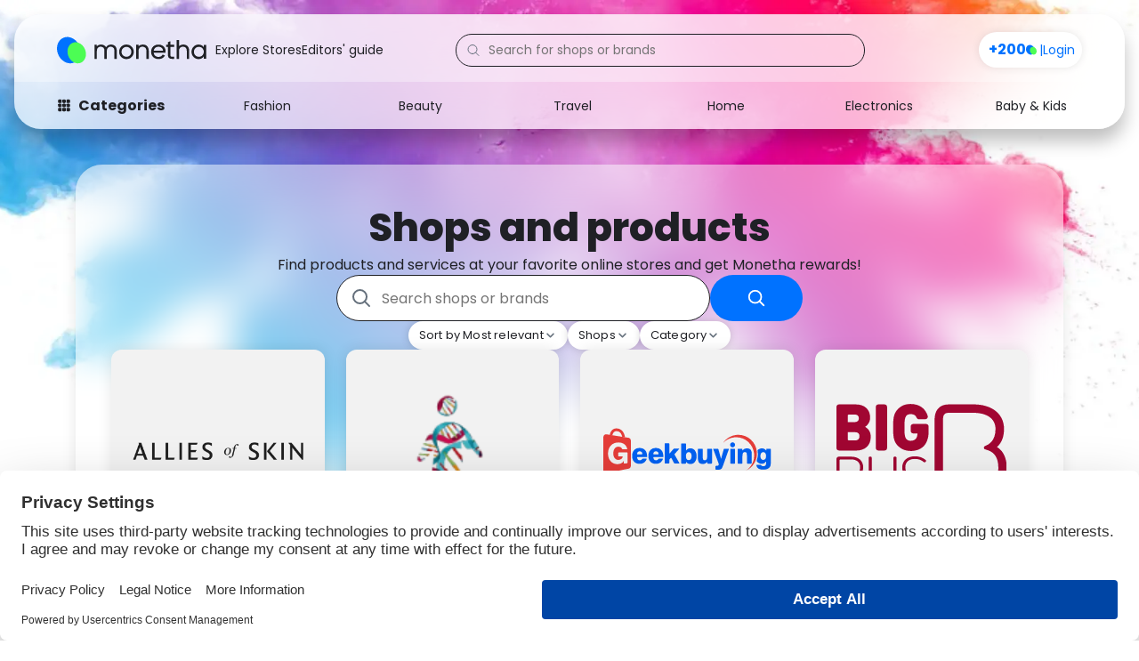

--- FILE ---
content_type: text/html; charset=UTF-8
request_url: https://www.monetha.io/shops/?type_c5d861f=shops
body_size: 25896
content:
<!DOCTYPE html>
<html lang="en-US" prefix="og: https://ogp.me/ns#">
<head>
	
	<meta charset="UTF-8">
	<meta name="viewport" content="width=device-width, initial-scale=1">

	<!-- Preconnect & DNS Prefetch for critical analytics domains -->
	<link rel="preconnect" href="https://www.googletagmanager.com">
	<link rel="dns-prefetch" href="https://www.googletagmanager.com">
	<link rel="preconnect" href="https://analytics.verfacto.com">
	<link rel="dns-prefetch" href="https://analytics.verfacto.com">
	<link rel="preconnect" href="https://dev.visualwebsiteoptimizer.com">
	<link rel="dns-prefetch" href="https://dev.visualwebsiteoptimizer.com">

	<!-- Impact Site Verification -->
	<meta name="impact-site-verification" value="-248130867">

    <link
      rel="stylesheet"
      href="https://fonts.googleapis.com/css2?family=Poppins:ital,wght@0,400;0,600;0,700;0,800;0,900;1,400&display=swap"
    />

    <style>
      body {
        font-family: "Poppins", serif;
        margin: 0;
      }
    </style>
	
	
<!-- Search Engine Optimization by Rank Math PRO - https://rankmath.com/ -->
<title>Discount Coupons, Promo Codes, and Deals - Monetha</title>
<meta name="description" content="Looking to save money? Check the best online &amp; in-store promo codes and coupons to save on shopping! Find voucher codes for your favorite online stores."/>
<meta name="robots" content="follow, index, max-snippet:-1, max-video-preview:-1, max-image-preview:large"/>
<script type="application/ld+json" class="rank-math-schema-pro">{"@context":"https://schema.org","@graph":[{"@type":"BreadcrumbList","@id":"#breadcrumb","itemListElement":[{"@type":"ListItem","position":"1","item":{"@id":"https://www.monetha.io","name":"Home"}},{"@type":"ListItem","position":"2","item":{"@id":"https://www.monetha.io/rewards/","name":"Shops"}}]}]}</script>
<!-- /Rank Math WordPress SEO plugin -->

<link rel='dns-prefetch' href='//www.monetha.io' />
<link href='https://fonts.gstatic.com' crossorigin rel='preconnect' />
<link rel="alternate" title="oEmbed (JSON)" type="application/json+oembed" href="https://www.monetha.io/wp-json/oembed/1.0/embed?url=https%3A%2F%2Fwww.monetha.io%2Frewards%2F" />
<link rel="alternate" title="oEmbed (XML)" type="text/xml+oembed" href="https://www.monetha.io/wp-json/oembed/1.0/embed?url=https%3A%2F%2Fwww.monetha.io%2Frewards%2F&#038;format=xml" />
<style id='wp-img-auto-sizes-contain-inline-css'>
img:is([sizes=auto i],[sizes^="auto," i]){contain-intrinsic-size:3000px 1500px}
/*# sourceURL=wp-img-auto-sizes-contain-inline-css */
</style>
<link rel='stylesheet' id='astra-theme-css-css' href='https://www.monetha.io/wp-content/themes/astra/assets/css/minified/main.min.css?ver=4.0.2' media='all' />
<style id='astra-theme-css-inline-css'>
.ast-no-sidebar .entry-content .alignfull {margin-left: calc( -50vw + 50%);margin-right: calc( -50vw + 50%);max-width: 100vw;width: 100vw;}.ast-no-sidebar .entry-content .alignwide {margin-left: calc(-41vw + 50%);margin-right: calc(-41vw + 50%);max-width: unset;width: unset;}.ast-no-sidebar .entry-content .alignfull .alignfull,.ast-no-sidebar .entry-content .alignfull .alignwide,.ast-no-sidebar .entry-content .alignwide .alignfull,.ast-no-sidebar .entry-content .alignwide .alignwide,.ast-no-sidebar .entry-content .wp-block-column .alignfull,.ast-no-sidebar .entry-content .wp-block-column .alignwide{width: 100%;margin-left: auto;margin-right: auto;}.wp-block-gallery,.blocks-gallery-grid {margin: 0;}.wp-block-separator {max-width: 100px;}.wp-block-separator.is-style-wide,.wp-block-separator.is-style-dots {max-width: none;}.entry-content .has-2-columns .wp-block-column:first-child {padding-right: 10px;}.entry-content .has-2-columns .wp-block-column:last-child {padding-left: 10px;}@media (max-width: 782px) {.entry-content .wp-block-columns .wp-block-column {flex-basis: 100%;}.entry-content .has-2-columns .wp-block-column:first-child {padding-right: 0;}.entry-content .has-2-columns .wp-block-column:last-child {padding-left: 0;}}body .entry-content .wp-block-latest-posts {margin-left: 0;}body .entry-content .wp-block-latest-posts li {list-style: none;}.ast-no-sidebar .ast-container .entry-content .wp-block-latest-posts {margin-left: 0;}.ast-header-break-point .entry-content .alignwide {margin-left: auto;margin-right: auto;}.entry-content .blocks-gallery-item img {margin-bottom: auto;}.wp-block-pullquote {border-top: 4px solid #555d66;border-bottom: 4px solid #555d66;color: #40464d;}:root{--ast-container-default-xlg-padding:6.67em;--ast-container-default-lg-padding:5.67em;--ast-container-default-slg-padding:4.34em;--ast-container-default-md-padding:3.34em;--ast-container-default-sm-padding:6.67em;--ast-container-default-xs-padding:2.4em;--ast-container-default-xxs-padding:1.4em;--ast-code-block-background:#EEEEEE;--ast-comment-inputs-background:#FAFAFA;}html{font-size:118.75%;}a,.page-title{color:#0072ff;}a:hover,a:focus{color:var(--ast-global-color-1);}body,button,input,select,textarea,.ast-button,.ast-custom-button{font-family:'Poppins',sans-serif;font-weight:400;font-size:19px;font-size:1rem;line-height:1.6em;}blockquote{color:#000000;}h1,.entry-content h1,h2,.entry-content h2,h3,.entry-content h3,h4,.entry-content h4,h5,.entry-content h5,h6,.entry-content h6,.site-title,.site-title a{font-family:'Poppins',sans-serif;font-weight:400;}.site-title{font-size:35px;font-size:1.8421052631579rem;display:none;}header .custom-logo-link img{max-width:250px;}.astra-logo-svg{width:250px;}.site-header .site-description{font-size:15px;font-size:0.78947368421053rem;display:none;}.entry-title{font-size:30px;font-size:1.5789473684211rem;}h1,.entry-content h1{font-size:40px;font-size:2.1052631578947rem;font-family:'Poppins',sans-serif;line-height:1.4em;}h2,.entry-content h2{font-size:30px;font-size:1.5789473684211rem;font-family:'Poppins',sans-serif;line-height:1.25em;}h3,.entry-content h3{font-size:25px;font-size:1.3157894736842rem;font-family:'Poppins',sans-serif;line-height:1.2em;}h4,.entry-content h4{font-size:20px;font-size:1.0526315789474rem;line-height:1.2em;font-family:'Poppins',sans-serif;}h5,.entry-content h5{font-size:18px;font-size:0.94736842105263rem;line-height:1.2em;font-family:'Poppins',sans-serif;}h6,.entry-content h6{font-size:15px;font-size:0.78947368421053rem;line-height:1.25em;font-family:'Poppins',sans-serif;}::selection{background-color:var(--ast-global-color-0);color:#ffffff;}body,h1,.entry-title a,.entry-content h1,h2,.entry-content h2,h3,.entry-content h3,h4,.entry-content h4,h5,.entry-content h5,h6,.entry-content h6{color:#434649;}.tagcloud a:hover,.tagcloud a:focus,.tagcloud a.current-item{color:#ffffff;border-color:#0072ff;background-color:#0072ff;}input:focus,input[type="text"]:focus,input[type="email"]:focus,input[type="url"]:focus,input[type="password"]:focus,input[type="reset"]:focus,input[type="search"]:focus,textarea:focus{border-color:#0072ff;}input[type="radio"]:checked,input[type=reset],input[type="checkbox"]:checked,input[type="checkbox"]:hover:checked,input[type="checkbox"]:focus:checked,input[type=range]::-webkit-slider-thumb{border-color:#0072ff;background-color:#0072ff;box-shadow:none;}.site-footer a:hover + .post-count,.site-footer a:focus + .post-count{background:#0072ff;border-color:#0072ff;}.single .nav-links .nav-previous,.single .nav-links .nav-next{color:#0072ff;}.entry-meta,.entry-meta *{line-height:1.45;color:#0072ff;}.entry-meta a:hover,.entry-meta a:hover *,.entry-meta a:focus,.entry-meta a:focus *,.page-links > .page-link,.page-links .page-link:hover,.post-navigation a:hover{color:var(--ast-global-color-1);}#cat option,.secondary .calendar_wrap thead a,.secondary .calendar_wrap thead a:visited{color:#0072ff;}.secondary .calendar_wrap #today,.ast-progress-val span{background:#0072ff;}.secondary a:hover + .post-count,.secondary a:focus + .post-count{background:#0072ff;border-color:#0072ff;}.calendar_wrap #today > a{color:#ffffff;}.page-links .page-link,.single .post-navigation a{color:#0072ff;}.widget-title{font-size:27px;font-size:1.4210526315789rem;color:#434649;}.ast-logo-title-inline .site-logo-img{padding-right:1em;}.site-logo-img img{ transition:all 0.2s linear;}.ast-page-builder-template .hentry {margin: 0;}.ast-page-builder-template .site-content > .ast-container {max-width: 100%;padding: 0;}.ast-page-builder-template .site-content #primary {padding: 0;margin: 0;}.ast-page-builder-template .no-results {text-align: center;margin: 4em auto;}.ast-page-builder-template .ast-pagination {padding: 2em;}.ast-page-builder-template .entry-header.ast-no-title.ast-no-thumbnail {margin-top: 0;}.ast-page-builder-template .entry-header.ast-header-without-markup {margin-top: 0;margin-bottom: 0;}.ast-page-builder-template .entry-header.ast-no-title.ast-no-meta {margin-bottom: 0;}.ast-page-builder-template.single .post-navigation {padding-bottom: 2em;}.ast-page-builder-template.single-post .site-content > .ast-container {max-width: 100%;}.ast-page-builder-template .entry-header {margin-top: 4em;margin-left: auto;margin-right: auto;padding-left: 20px;padding-right: 20px;}.single.ast-page-builder-template .entry-header {padding-left: 20px;padding-right: 20px;}.ast-page-builder-template .ast-archive-description {margin: 4em auto 0;padding-left: 20px;padding-right: 20px;}.ast-page-builder-template.ast-no-sidebar .entry-content .alignwide {margin-left: 0;margin-right: 0;}@media (max-width:921px){#ast-desktop-header{display:none;}}@media (min-width:921px){#ast-mobile-header{display:none;}}.wp-block-buttons.aligncenter{justify-content:center;}@media (max-width:921px){.ast-theme-transparent-header #primary,.ast-theme-transparent-header #secondary{padding:0;}}@media (max-width:921px){.ast-plain-container.ast-no-sidebar #primary{padding:0;}}.ast-plain-container.ast-no-sidebar #primary{margin-top:0;margin-bottom:0;}@media (min-width:1200px){.wp-block-group .has-background{padding:20px;}}@media (min-width:1200px){.ast-no-sidebar.ast-separate-container .entry-content .wp-block-group.alignwide,.ast-no-sidebar.ast-separate-container .entry-content .wp-block-cover.alignwide{margin-left:-20px;margin-right:-20px;padding-left:20px;padding-right:20px;}.ast-no-sidebar.ast-separate-container .entry-content .wp-block-cover.alignfull,.ast-no-sidebar.ast-separate-container .entry-content .wp-block-group.alignfull{margin-left:-6.67em;margin-right:-6.67em;padding-left:6.67em;padding-right:6.67em;}}@media (min-width:1200px){.wp-block-cover-image.alignwide .wp-block-cover__inner-container,.wp-block-cover.alignwide .wp-block-cover__inner-container,.wp-block-cover-image.alignfull .wp-block-cover__inner-container,.wp-block-cover.alignfull .wp-block-cover__inner-container{width:100%;}}.wp-block-columns{margin-bottom:unset;}.wp-block-image.size-full{margin:2rem 0;}.wp-block-separator.has-background{padding:0;}.wp-block-gallery{margin-bottom:1.6em;}.wp-block-group{padding-top:4em;padding-bottom:4em;}.wp-block-group__inner-container .wp-block-columns:last-child,.wp-block-group__inner-container :last-child,.wp-block-table table{margin-bottom:0;}.blocks-gallery-grid{width:100%;}.wp-block-navigation-link__content{padding:5px 0;}.wp-block-group .wp-block-group .has-text-align-center,.wp-block-group .wp-block-column .has-text-align-center{max-width:100%;}.has-text-align-center{margin:0 auto;}@media (min-width:1200px){.wp-block-cover__inner-container,.alignwide .wp-block-group__inner-container,.alignfull .wp-block-group__inner-container{max-width:1200px;margin:0 auto;}.wp-block-group.alignnone,.wp-block-group.aligncenter,.wp-block-group.alignleft,.wp-block-group.alignright,.wp-block-group.alignwide,.wp-block-columns.alignwide{margin:2rem 0 1rem 0;}}@media (max-width:1200px){.wp-block-group{padding:3em;}.wp-block-group .wp-block-group{padding:1.5em;}.wp-block-columns,.wp-block-column{margin:1rem 0;}}@media (min-width:921px){.wp-block-columns .wp-block-group{padding:2em;}}@media (max-width:544px){.wp-block-cover-image .wp-block-cover__inner-container,.wp-block-cover .wp-block-cover__inner-container{width:unset;}.wp-block-cover,.wp-block-cover-image{padding:2em 0;}.wp-block-group,.wp-block-cover{padding:2em;}.wp-block-media-text__media img,.wp-block-media-text__media video{width:unset;max-width:100%;}.wp-block-media-text.has-background .wp-block-media-text__content{padding:1em;}}.wp-block-image.aligncenter{margin-left:auto;margin-right:auto;}.wp-block-table.aligncenter{margin-left:auto;margin-right:auto;}@media (min-width:544px){.entry-content .wp-block-media-text.has-media-on-the-right .wp-block-media-text__content{padding:0 8% 0 0;}.entry-content .wp-block-media-text .wp-block-media-text__content{padding:0 0 0 8%;}.ast-plain-container .site-content .entry-content .has-custom-content-position.is-position-bottom-left > *,.ast-plain-container .site-content .entry-content .has-custom-content-position.is-position-bottom-right > *,.ast-plain-container .site-content .entry-content .has-custom-content-position.is-position-top-left > *,.ast-plain-container .site-content .entry-content .has-custom-content-position.is-position-top-right > *,.ast-plain-container .site-content .entry-content .has-custom-content-position.is-position-center-right > *,.ast-plain-container .site-content .entry-content .has-custom-content-position.is-position-center-left > *{margin:0;}}@media (max-width:544px){.entry-content .wp-block-media-text .wp-block-media-text__content{padding:8% 0;}.wp-block-media-text .wp-block-media-text__media img{width:auto;max-width:100%;}}.wp-block-button.is-style-outline .wp-block-button__link{border-color:var(--ast-global-color-0);border-top-width:2px;border-right-width:2px;border-bottom-width:2px;border-left-width:2px;}.wp-block-button.is-style-outline > .wp-block-button__link:not(.has-text-color),.wp-block-button.wp-block-button__link.is-style-outline:not(.has-text-color){color:var(--ast-global-color-0);}.wp-block-button.is-style-outline .wp-block-button__link:hover,.wp-block-button.is-style-outline .wp-block-button__link:focus{color:#ffffff !important;background-color:var(--ast-global-color-1);border-color:var(--ast-global-color-1);}.post-page-numbers.current .page-link,.ast-pagination .page-numbers.current{color:#ffffff;border-color:var(--ast-global-color-0);background-color:var(--ast-global-color-0);border-radius:2px;}@media (max-width:921px){.wp-block-button.is-style-outline .wp-block-button__link{padding-top:calc(15px - 2px);padding-right:calc(30px - 2px);padding-bottom:calc(15px - 2px);padding-left:calc(30px - 2px);}}@media (max-width:544px){.wp-block-button.is-style-outline .wp-block-button__link{padding-top:calc(15px - 2px);padding-right:calc(30px - 2px);padding-bottom:calc(15px - 2px);padding-left:calc(30px - 2px);}}@media (min-width:544px){.entry-content > .alignleft{margin-right:20px;}.entry-content > .alignright{margin-left:20px;}.wp-block-group.has-background{padding:20px;}}@media (max-width:921px){.ast-separate-container #primary,.ast-separate-container #secondary{padding:1.5em 0;}#primary,#secondary{padding:1.5em 0;margin:0;}.ast-left-sidebar #content > .ast-container{display:flex;flex-direction:column-reverse;width:100%;}.ast-separate-container .ast-article-post,.ast-separate-container .ast-article-single{padding:1.5em 2.14em;}.ast-author-box img.avatar{margin:20px 0 0 0;}}@media (min-width:922px){.ast-separate-container.ast-right-sidebar #primary,.ast-separate-container.ast-left-sidebar #primary{border:0;}.search-no-results.ast-separate-container #primary{margin-bottom:4em;}}.elementor-button-wrapper .elementor-button{border-style:solid;text-decoration:none;border-top-width:0;border-right-width:0;border-left-width:0;border-bottom-width:0;}body .elementor-button.elementor-size-sm,body .elementor-button.elementor-size-xs,body .elementor-button.elementor-size-md,body .elementor-button.elementor-size-lg,body .elementor-button.elementor-size-xl,body .elementor-button{border-radius:2px;padding-top:10px;padding-right:40px;padding-bottom:10px;padding-left:40px;}.elementor-button-wrapper .elementor-button{border-color:var(--ast-global-color-0);background-color:var(--ast-global-color-0);}.elementor-button-wrapper .elementor-button:hover,.elementor-button-wrapper .elementor-button:focus{color:#ffffff;background-color:var(--ast-global-color-1);border-color:var(--ast-global-color-1);}.wp-block-button .wp-block-button__link ,.elementor-button-wrapper .elementor-button,.elementor-button-wrapper .elementor-button:visited{color:#ffffff;}.elementor-button-wrapper .elementor-button{line-height:1em;}.wp-block-button .wp-block-button__link:hover,.wp-block-button .wp-block-button__link:focus{color:#ffffff;background-color:var(--ast-global-color-1);border-color:var(--ast-global-color-1);}.elementor-widget-heading h1.elementor-heading-title{line-height:1.4em;}.elementor-widget-heading h2.elementor-heading-title{line-height:1.25em;}.elementor-widget-heading h3.elementor-heading-title{line-height:1.2em;}.elementor-widget-heading h4.elementor-heading-title{line-height:1.2em;}.elementor-widget-heading h5.elementor-heading-title{line-height:1.2em;}.elementor-widget-heading h6.elementor-heading-title{line-height:1.25em;}.wp-block-button .wp-block-button__link{border:none;background-color:var(--ast-global-color-0);color:#ffffff;font-family:inherit;font-weight:inherit;line-height:1em;border-radius:2px;padding:15px 30px;}.wp-block-button.is-style-outline .wp-block-button__link{border-style:solid;border-top-width:2px;border-right-width:2px;border-left-width:2px;border-bottom-width:2px;border-color:var(--ast-global-color-0);padding-top:calc(15px - 2px);padding-right:calc(30px - 2px);padding-bottom:calc(15px - 2px);padding-left:calc(30px - 2px);}@media (max-width:921px){.wp-block-button .wp-block-button__link{border:none;padding:15px 30px;}.wp-block-button.is-style-outline .wp-block-button__link{padding-top:calc(15px - 2px);padding-right:calc(30px - 2px);padding-bottom:calc(15px - 2px);padding-left:calc(30px - 2px);}}@media (max-width:544px){.wp-block-button .wp-block-button__link{border:none;padding:15px 30px;}.wp-block-button.is-style-outline .wp-block-button__link{padding-top:calc(15px - 2px);padding-right:calc(30px - 2px);padding-bottom:calc(15px - 2px);padding-left:calc(30px - 2px);}}.menu-toggle,button,.ast-button,.ast-custom-button,.button,input#submit,input[type="button"],input[type="submit"],input[type="reset"]{border-style:solid;border-top-width:0;border-right-width:0;border-left-width:0;border-bottom-width:0;color:#ffffff;border-color:var(--ast-global-color-0);background-color:var(--ast-global-color-0);border-radius:2px;padding-top:10px;padding-right:40px;padding-bottom:10px;padding-left:40px;font-family:inherit;font-weight:inherit;line-height:1em;}button:focus,.menu-toggle:hover,button:hover,.ast-button:hover,.ast-custom-button:hover .button:hover,.ast-custom-button:hover ,input[type=reset]:hover,input[type=reset]:focus,input#submit:hover,input#submit:focus,input[type="button"]:hover,input[type="button"]:focus,input[type="submit"]:hover,input[type="submit"]:focus{color:#ffffff;background-color:var(--ast-global-color-1);border-color:var(--ast-global-color-1);}@media (min-width:544px){.ast-container{max-width:100%;}}@media (max-width:544px){.ast-separate-container .ast-article-post,.ast-separate-container .ast-article-single,.ast-separate-container .comments-title,.ast-separate-container .ast-archive-description{padding:1.5em 1em;}.ast-separate-container #content .ast-container{padding-left:0.54em;padding-right:0.54em;}.ast-separate-container .ast-comment-list li.depth-1{padding:1.5em 1em;margin-bottom:1.5em;}.ast-separate-container .ast-comment-list .bypostauthor{padding:.5em;}.ast-search-menu-icon.ast-dropdown-active .search-field{width:170px;}}@media (max-width:921px){.ast-mobile-header-stack .main-header-bar .ast-search-menu-icon{display:inline-block;}.ast-header-break-point.ast-header-custom-item-outside .ast-mobile-header-stack .main-header-bar .ast-search-icon{margin:0;}.ast-comment-avatar-wrap img{max-width:2.5em;}.ast-separate-container .ast-comment-list li.depth-1{padding:1.5em 2.14em;}.ast-separate-container .comment-respond{padding:2em 2.14em;}.ast-comment-meta{padding:0 1.8888em 1.3333em;}}.ast-no-sidebar.ast-separate-container .entry-content .alignfull {margin-left: -6.67em;margin-right: -6.67em;width: auto;}@media (max-width: 1200px) {.ast-no-sidebar.ast-separate-container .entry-content .alignfull {margin-left: -2.4em;margin-right: -2.4em;}}@media (max-width: 768px) {.ast-no-sidebar.ast-separate-container .entry-content .alignfull {margin-left: -2.14em;margin-right: -2.14em;}}@media (max-width: 544px) {.ast-no-sidebar.ast-separate-container .entry-content .alignfull {margin-left: -1em;margin-right: -1em;}}.ast-no-sidebar.ast-separate-container .entry-content .alignwide {margin-left: -20px;margin-right: -20px;}.ast-no-sidebar.ast-separate-container .entry-content .wp-block-column .alignfull,.ast-no-sidebar.ast-separate-container .entry-content .wp-block-column .alignwide {margin-left: auto;margin-right: auto;width: 100%;}@media (max-width:921px){.site-title{display:none;}.site-header .site-description{display:none;}.entry-title{font-size:30px;}h1,.entry-content h1{font-size:30px;}h2,.entry-content h2{font-size:25px;}h3,.entry-content h3{font-size:20px;}.astra-logo-svg{width:200px;}header .custom-logo-link img,.ast-header-break-point .site-logo-img .custom-mobile-logo-link img{max-width:200px;}}@media (max-width:544px){.site-title{display:none;}.site-header .site-description{display:none;}.entry-title{font-size:30px;}h1,.entry-content h1{font-size:30px;}h2,.entry-content h2{font-size:25px;}h3,.entry-content h3{font-size:20px;}header .custom-logo-link img,.ast-header-break-point .site-branding img,.ast-header-break-point .custom-logo-link img{max-width:152px;}.astra-logo-svg{width:152px;}.ast-header-break-point .site-logo-img .custom-mobile-logo-link img{max-width:152px;}}@media (max-width:921px){html{font-size:108.3%;}}@media (max-width:544px){html{font-size:108.3%;}}@media (min-width:922px){.ast-container{max-width:1280px;}}@media (min-width:922px){.site-content .ast-container{display:flex;}}@media (max-width:921px){.site-content .ast-container{flex-direction:column;}}@media (min-width:922px){.blog .site-content > .ast-container,.archive .site-content > .ast-container,.search .site-content > .ast-container{max-width:1920px;}}@media (min-width:922px){.main-header-menu .sub-menu .menu-item.ast-left-align-sub-menu:hover > .sub-menu,.main-header-menu .sub-menu .menu-item.ast-left-align-sub-menu.focus > .sub-menu{margin-left:-0px;}}blockquote {padding: 1.2em;}:root .has-ast-global-color-0-color{color:var(--ast-global-color-0);}:root .has-ast-global-color-0-background-color{background-color:var(--ast-global-color-0);}:root .wp-block-button .has-ast-global-color-0-color{color:var(--ast-global-color-0);}:root .wp-block-button .has-ast-global-color-0-background-color{background-color:var(--ast-global-color-0);}:root .has-ast-global-color-1-color{color:var(--ast-global-color-1);}:root .has-ast-global-color-1-background-color{background-color:var(--ast-global-color-1);}:root .wp-block-button .has-ast-global-color-1-color{color:var(--ast-global-color-1);}:root .wp-block-button .has-ast-global-color-1-background-color{background-color:var(--ast-global-color-1);}:root .has-ast-global-color-2-color{color:var(--ast-global-color-2);}:root .has-ast-global-color-2-background-color{background-color:var(--ast-global-color-2);}:root .wp-block-button .has-ast-global-color-2-color{color:var(--ast-global-color-2);}:root .wp-block-button .has-ast-global-color-2-background-color{background-color:var(--ast-global-color-2);}:root .has-ast-global-color-3-color{color:var(--ast-global-color-3);}:root .has-ast-global-color-3-background-color{background-color:var(--ast-global-color-3);}:root .wp-block-button .has-ast-global-color-3-color{color:var(--ast-global-color-3);}:root .wp-block-button .has-ast-global-color-3-background-color{background-color:var(--ast-global-color-3);}:root .has-ast-global-color-4-color{color:var(--ast-global-color-4);}:root .has-ast-global-color-4-background-color{background-color:var(--ast-global-color-4);}:root .wp-block-button .has-ast-global-color-4-color{color:var(--ast-global-color-4);}:root .wp-block-button .has-ast-global-color-4-background-color{background-color:var(--ast-global-color-4);}:root .has-ast-global-color-5-color{color:var(--ast-global-color-5);}:root .has-ast-global-color-5-background-color{background-color:var(--ast-global-color-5);}:root .wp-block-button .has-ast-global-color-5-color{color:var(--ast-global-color-5);}:root .wp-block-button .has-ast-global-color-5-background-color{background-color:var(--ast-global-color-5);}:root .has-ast-global-color-6-color{color:var(--ast-global-color-6);}:root .has-ast-global-color-6-background-color{background-color:var(--ast-global-color-6);}:root .wp-block-button .has-ast-global-color-6-color{color:var(--ast-global-color-6);}:root .wp-block-button .has-ast-global-color-6-background-color{background-color:var(--ast-global-color-6);}:root .has-ast-global-color-7-color{color:var(--ast-global-color-7);}:root .has-ast-global-color-7-background-color{background-color:var(--ast-global-color-7);}:root .wp-block-button .has-ast-global-color-7-color{color:var(--ast-global-color-7);}:root .wp-block-button .has-ast-global-color-7-background-color{background-color:var(--ast-global-color-7);}:root .has-ast-global-color-8-color{color:var(--ast-global-color-8);}:root .has-ast-global-color-8-background-color{background-color:var(--ast-global-color-8);}:root .wp-block-button .has-ast-global-color-8-color{color:var(--ast-global-color-8);}:root .wp-block-button .has-ast-global-color-8-background-color{background-color:var(--ast-global-color-8);}:root{--ast-global-color-0:#0170B9;--ast-global-color-1:#3a3a3a;--ast-global-color-2:#3a3a3a;--ast-global-color-3:#4B4F58;--ast-global-color-4:#F5F5F5;--ast-global-color-5:#FFFFFF;--ast-global-color-6:#E5E5E5;--ast-global-color-7:#424242;--ast-global-color-8:#000000;}:root {--ast-border-color : #dddddd;}.ast-single-entry-banner {-js-display: flex;display: flex;flex-direction: column;justify-content: center;text-align: center;position: relative;background: #eeeeee;}.ast-single-entry-banner[data-banner-layout="layout-1"] {max-width: 1240px;background: inherit;padding: 20px 0;}.ast-single-entry-banner[data-banner-width-type="custom"] {margin: 0 auto;width: 100%;}.ast-single-entry-banner + .site-content .entry-header {margin-bottom: 0;}header.entry-header .entry-title{font-size:30px;font-size:1.5789473684211rem;}header.entry-header > *:not(:last-child){margin-bottom:10px;}.ast-archive-entry-banner {-js-display: flex;display: flex;flex-direction: column;justify-content: center;text-align: center;position: relative;background: #eeeeee;}.ast-archive-entry-banner[data-banner-width-type="custom"] {margin: 0 auto;width: 100%;}.ast-archive-entry-banner[data-banner-layout="layout-1"] {background: inherit;padding: 20px 0;text-align: left;}body.archive .ast-archive-description{max-width:1240px;width:100%;text-align:left;padding-top:3em;padding-right:3em;padding-bottom:3em;padding-left:3em;}body.archive .ast-archive-description .ast-archive-title,body.archive .ast-archive-description .ast-archive-title *{font-size:40px;font-size:2.1052631578947rem;}body.archive .ast-archive-description > *:not(:last-child){margin-bottom:10px;}@media (max-width:921px){body.archive .ast-archive-description{text-align:left;}}@media (max-width:544px){body.archive .ast-archive-description{text-align:left;}}.ast-breadcrumbs .trail-browse,.ast-breadcrumbs .trail-items,.ast-breadcrumbs .trail-items li{display:inline-block;margin:0;padding:0;border:none;background:inherit;text-indent:0;}.ast-breadcrumbs .trail-browse{font-size:inherit;font-style:inherit;font-weight:inherit;color:inherit;}.ast-breadcrumbs .trail-items{list-style:none;}.trail-items li::after{padding:0 0.3em;content:"\00bb";}.trail-items li:last-of-type::after{display:none;}h1,.entry-content h1,h2,.entry-content h2,h3,.entry-content h3,h4,.entry-content h4,h5,.entry-content h5,h6,.entry-content h6{color:var(--ast-global-color-2);}@media (max-width:921px){.ast-builder-grid-row-container.ast-builder-grid-row-tablet-3-firstrow .ast-builder-grid-row > *:first-child,.ast-builder-grid-row-container.ast-builder-grid-row-tablet-3-lastrow .ast-builder-grid-row > *:last-child{grid-column:1 / -1;}}@media (max-width:544px){.ast-builder-grid-row-container.ast-builder-grid-row-mobile-3-firstrow .ast-builder-grid-row > *:first-child,.ast-builder-grid-row-container.ast-builder-grid-row-mobile-3-lastrow .ast-builder-grid-row > *:last-child{grid-column:1 / -1;}}@media (max-width:544px){.ast-builder-layout-element .ast-site-identity{margin-left:20px;}}.ast-builder-layout-element[data-section="title_tagline"]{display:none;}@media (max-width:921px){.ast-header-break-point .ast-builder-layout-element[data-section="title_tagline"]{display:none;}}@media (max-width:544px){.ast-header-break-point .ast-builder-layout-element[data-section="title_tagline"]{display:none;}}.ast-builder-menu-1{font-family:inherit;font-weight:inherit;}.ast-builder-menu-1 .sub-menu,.ast-builder-menu-1 .inline-on-mobile .sub-menu{border-top-width:2px;border-bottom-width:0px;border-right-width:0px;border-left-width:0px;border-color:var(--ast-global-color-0);border-style:solid;border-radius:0px;}.ast-builder-menu-1 .main-header-menu > .menu-item > .sub-menu,.ast-builder-menu-1 .main-header-menu > .menu-item > .astra-full-megamenu-wrapper{margin-top:0px;}.ast-desktop .ast-builder-menu-1 .main-header-menu > .menu-item > .sub-menu:before,.ast-desktop .ast-builder-menu-1 .main-header-menu > .menu-item > .astra-full-megamenu-wrapper:before{height:calc( 0px + 5px );}.ast-desktop .ast-builder-menu-1 .menu-item .sub-menu .menu-link{border-style:none;}@media (max-width:921px){.ast-header-break-point .ast-builder-menu-1 .menu-item.menu-item-has-children > .ast-menu-toggle{top:0;}.ast-builder-menu-1 .menu-item-has-children > .menu-link:after{content:unset;}.ast-builder-menu-1 .main-header-menu > .menu-item > .sub-menu,.ast-builder-menu-1 .main-header-menu > .menu-item > .astra-full-megamenu-wrapper{margin-top:0;}}@media (max-width:544px){.ast-header-break-point .ast-builder-menu-1 .menu-item.menu-item-has-children > .ast-menu-toggle{top:0;}.ast-builder-menu-1 .main-header-menu > .menu-item > .sub-menu,.ast-builder-menu-1 .main-header-menu > .menu-item > .astra-full-megamenu-wrapper{margin-top:0;}}.ast-builder-menu-1{display:none;}@media (max-width:921px){.ast-header-break-point .ast-builder-menu-1{display:none;}}@media (max-width:544px){.ast-header-break-point .ast-builder-menu-1{display:none;}}.elementor-widget-heading .elementor-heading-title{margin:0;}.elementor-page .ast-menu-toggle{color:unset !important;background:unset !important;}.elementor-post.elementor-grid-item.hentry{margin-bottom:0;}.woocommerce div.product .elementor-element.elementor-products-grid .related.products ul.products li.product,.elementor-element .elementor-wc-products .woocommerce[class*='columns-'] ul.products li.product{width:auto;margin:0;float:none;}.ast-left-sidebar .elementor-section.elementor-section-stretched,.ast-right-sidebar .elementor-section.elementor-section-stretched{max-width:100%;left:0 !important;}.elementor-template-full-width .ast-container{display:block;}@media (max-width:544px){.elementor-element .elementor-wc-products .woocommerce[class*="columns-"] ul.products li.product{width:auto;margin:0;}.elementor-element .woocommerce .woocommerce-result-count{float:none;}}.ast-header-break-point .main-header-bar{border-bottom-width:1px;}@media (min-width:922px){.main-header-bar{border-bottom-width:1px;}}.main-header-menu .menu-item, #astra-footer-menu .menu-item, .main-header-bar .ast-masthead-custom-menu-items{-js-display:flex;display:flex;-webkit-box-pack:center;-webkit-justify-content:center;-moz-box-pack:center;-ms-flex-pack:center;justify-content:center;-webkit-box-orient:vertical;-webkit-box-direction:normal;-webkit-flex-direction:column;-moz-box-orient:vertical;-moz-box-direction:normal;-ms-flex-direction:column;flex-direction:column;}.main-header-menu > .menu-item > .menu-link, #astra-footer-menu > .menu-item > .menu-link{height:100%;-webkit-box-align:center;-webkit-align-items:center;-moz-box-align:center;-ms-flex-align:center;align-items:center;-js-display:flex;display:flex;}.ast-header-break-point .main-navigation ul .menu-item .menu-link .icon-arrow:first-of-type svg{top:.2em;margin-top:0px;margin-left:0px;width:.65em;transform:translate(0, -2px) rotateZ(270deg);}.ast-mobile-popup-content .ast-submenu-expanded > .ast-menu-toggle{transform:rotateX(180deg);overflow-y:auto;}.ast-separate-container .blog-layout-1, .ast-separate-container .blog-layout-2, .ast-separate-container .blog-layout-3{background-color:transparent;background-image:none;}.ast-separate-container .ast-article-post{background-color:var(--ast-global-color-5);;}@media (max-width:921px){.ast-separate-container .ast-article-post{background-color:var(--ast-global-color-5);;}}@media (max-width:544px){.ast-separate-container .ast-article-post{background-color:var(--ast-global-color-5);;}}.ast-separate-container .ast-article-single:not(.ast-related-post), .ast-separate-container .comments-area .comment-respond,.ast-separate-container .comments-area .ast-comment-list li, .ast-separate-container .ast-woocommerce-container, .ast-separate-container .error-404, .ast-separate-container .no-results, .single.ast-separate-container  .ast-author-meta, .ast-separate-container .related-posts-title-wrapper, .ast-separate-container.ast-two-container #secondary .widget,.ast-separate-container .comments-count-wrapper, .ast-box-layout.ast-plain-container .site-content,.ast-padded-layout.ast-plain-container .site-content, .ast-separate-container .comments-area .comments-title, .ast-narrow-container .site-content{background-color:var(--ast-global-color-5);;}@media (max-width:921px){.ast-separate-container .ast-article-single:not(.ast-related-post), .ast-separate-container .comments-area .comment-respond,.ast-separate-container .comments-area .ast-comment-list li, .ast-separate-container .ast-woocommerce-container, .ast-separate-container .error-404, .ast-separate-container .no-results, .single.ast-separate-container  .ast-author-meta, .ast-separate-container .related-posts-title-wrapper, .ast-separate-container.ast-two-container #secondary .widget,.ast-separate-container .comments-count-wrapper, .ast-box-layout.ast-plain-container .site-content,.ast-padded-layout.ast-plain-container .site-content, .ast-separate-container .comments-area .comments-title, .ast-narrow-container .site-content{background-color:var(--ast-global-color-5);;}}@media (max-width:544px){.ast-separate-container .ast-article-single:not(.ast-related-post), .ast-separate-container .comments-area .comment-respond,.ast-separate-container .comments-area .ast-comment-list li, .ast-separate-container .ast-woocommerce-container, .ast-separate-container .error-404, .ast-separate-container .no-results, .single.ast-separate-container  .ast-author-meta, .ast-separate-container .related-posts-title-wrapper, .ast-separate-container.ast-two-container #secondary .widget,.ast-separate-container .comments-count-wrapper, .ast-box-layout.ast-plain-container .site-content,.ast-padded-layout.ast-plain-container .site-content, .ast-separate-container .comments-area .comments-title, .ast-narrow-container .site-content{background-color:var(--ast-global-color-5);;}}.ast-mobile-header-content > *,.ast-desktop-header-content > * {padding: 10px 0;height: auto;}.ast-mobile-header-content > *:first-child,.ast-desktop-header-content > *:first-child {padding-top: 10px;}.ast-mobile-header-content > .ast-builder-menu,.ast-desktop-header-content > .ast-builder-menu {padding-top: 0;}.ast-mobile-header-content > *:last-child,.ast-desktop-header-content > *:last-child {padding-bottom: 0;}.ast-mobile-header-content .ast-search-menu-icon.ast-inline-search label,.ast-desktop-header-content .ast-search-menu-icon.ast-inline-search label {width: 100%;}.ast-desktop-header-content .main-header-bar-navigation .ast-submenu-expanded > .ast-menu-toggle::before {transform: rotateX(180deg);}#ast-desktop-header .ast-desktop-header-content,.ast-mobile-header-content .ast-search-icon,.ast-desktop-header-content .ast-search-icon,.ast-mobile-header-wrap .ast-mobile-header-content,.ast-main-header-nav-open.ast-popup-nav-open .ast-mobile-header-wrap .ast-mobile-header-content,.ast-main-header-nav-open.ast-popup-nav-open .ast-desktop-header-content {display: none;}.ast-main-header-nav-open.ast-header-break-point #ast-desktop-header .ast-desktop-header-content,.ast-main-header-nav-open.ast-header-break-point .ast-mobile-header-wrap .ast-mobile-header-content {display: block;}.ast-desktop .ast-desktop-header-content .astra-menu-animation-slide-up > .menu-item > .sub-menu,.ast-desktop .ast-desktop-header-content .astra-menu-animation-slide-up > .menu-item .menu-item > .sub-menu,.ast-desktop .ast-desktop-header-content .astra-menu-animation-slide-down > .menu-item > .sub-menu,.ast-desktop .ast-desktop-header-content .astra-menu-animation-slide-down > .menu-item .menu-item > .sub-menu,.ast-desktop .ast-desktop-header-content .astra-menu-animation-fade > .menu-item > .sub-menu,.ast-desktop .ast-desktop-header-content .astra-menu-animation-fade > .menu-item .menu-item > .sub-menu {opacity: 1;visibility: visible;}.ast-hfb-header.ast-default-menu-enable.ast-header-break-point .ast-mobile-header-wrap .ast-mobile-header-content .main-header-bar-navigation {width: unset;margin: unset;}.ast-mobile-header-content.content-align-flex-end .main-header-bar-navigation .menu-item-has-children > .ast-menu-toggle,.ast-desktop-header-content.content-align-flex-end .main-header-bar-navigation .menu-item-has-children > .ast-menu-toggle {left: calc( 20px - 0.907em);}.ast-mobile-header-content .ast-search-menu-icon,.ast-mobile-header-content .ast-search-menu-icon.slide-search,.ast-desktop-header-content .ast-search-menu-icon,.ast-desktop-header-content .ast-search-menu-icon.slide-search {width: 100%;position: relative;display: block;right: auto;transform: none;}.ast-mobile-header-content .ast-search-menu-icon.slide-search .search-form,.ast-mobile-header-content .ast-search-menu-icon .search-form,.ast-desktop-header-content .ast-search-menu-icon.slide-search .search-form,.ast-desktop-header-content .ast-search-menu-icon .search-form {right: 0;visibility: visible;opacity: 1;position: relative;top: auto;transform: none;padding: 0;display: block;overflow: hidden;}.ast-mobile-header-content .ast-search-menu-icon.ast-inline-search .search-field,.ast-mobile-header-content .ast-search-menu-icon .search-field,.ast-desktop-header-content .ast-search-menu-icon.ast-inline-search .search-field,.ast-desktop-header-content .ast-search-menu-icon .search-field {width: 100%;padding-right: 5.5em;}.ast-mobile-header-content .ast-search-menu-icon .search-submit,.ast-desktop-header-content .ast-search-menu-icon .search-submit {display: block;position: absolute;height: 100%;top: 0;right: 0;padding: 0 1em;border-radius: 0;}.ast-hfb-header.ast-default-menu-enable.ast-header-break-point .ast-mobile-header-wrap .ast-mobile-header-content .main-header-bar-navigation ul .sub-menu .menu-link {padding-left: 30px;}.ast-hfb-header.ast-default-menu-enable.ast-header-break-point .ast-mobile-header-wrap .ast-mobile-header-content .main-header-bar-navigation .sub-menu .menu-item .menu-item .menu-link {padding-left: 40px;}.ast-mobile-popup-drawer.active .ast-mobile-popup-inner{background-color:#ffffff;;}.ast-mobile-header-wrap .ast-mobile-header-content, .ast-desktop-header-content{background-color:#ffffff;;}.ast-mobile-popup-content > *, .ast-mobile-header-content > *, .ast-desktop-popup-content > *, .ast-desktop-header-content > *{padding-top:0px;padding-bottom:0px;}.content-align-flex-start .ast-builder-layout-element{justify-content:flex-start;}.content-align-flex-start .main-header-menu{text-align:left;}.ast-mobile-popup-drawer.active .menu-toggle-close{color:#3a3a3a;}@media (max-width:921px){#masthead .ast-mobile-header-wrap .ast-primary-header-bar,#masthead .ast-mobile-header-wrap .ast-below-header-bar{padding-left:20px;padding-right:20px;}}.ast-header-break-point .ast-primary-header-bar{border-bottom-width:0px;border-bottom-color:#eaeaea;border-bottom-style:solid;}@media (min-width:922px){.ast-primary-header-bar{border-bottom-width:0px;border-bottom-color:#eaeaea;border-bottom-style:solid;}}.ast-primary-header-bar{background-color:#ffffff;;background-image:none;;}.ast-desktop .ast-primary-header-bar.main-header-bar, .ast-header-break-point #masthead .ast-primary-header-bar.main-header-bar{padding-left:0px;padding-right:0px;margin-left:0px;margin-right:0px;}.ast-primary-header-bar{display:none;}@media (max-width:921px){.ast-header-break-point .ast-primary-header-bar{display:none;}}@media (max-width:544px){.ast-header-break-point .ast-primary-header-bar{display:none;}}[data-section="section-header-mobile-trigger"] .ast-button-wrap .ast-mobile-menu-trigger-minimal{color:var(--ast-global-color-0);border:none;background:transparent;}[data-section="section-header-mobile-trigger"] .ast-button-wrap .mobile-menu-toggle-icon .ast-mobile-svg{width:20px;height:20px;fill:var(--ast-global-color-0);}[data-section="section-header-mobile-trigger"] .ast-button-wrap .mobile-menu-wrap .mobile-menu{color:var(--ast-global-color-0);}.ast-builder-menu-mobile .main-navigation .menu-item.menu-item-has-children > .ast-menu-toggle{top:0;}.ast-builder-menu-mobile .main-navigation .menu-item-has-children > .menu-link:after{content:unset;}.ast-hfb-header .ast-builder-menu-mobile .main-header-menu, .ast-hfb-header .ast-builder-menu-mobile .main-navigation .menu-item .menu-link, .ast-hfb-header .ast-builder-menu-mobile .main-navigation .menu-item .sub-menu .menu-link{border-style:none;}.ast-builder-menu-mobile .main-navigation .menu-item.menu-item-has-children > .ast-menu-toggle{top:0;}@media (max-width:921px){.ast-builder-menu-mobile .main-navigation .menu-item.menu-item-has-children > .ast-menu-toggle{top:0;}.ast-builder-menu-mobile .main-navigation .menu-item-has-children > .menu-link:after{content:unset;}}@media (max-width:544px){.ast-builder-menu-mobile .main-navigation .menu-item.menu-item-has-children > .ast-menu-toggle{top:0;}}.ast-builder-menu-mobile .main-navigation{display:block;}@media (max-width:921px){.ast-header-break-point .ast-builder-menu-mobile .main-navigation{display:block;}}@media (max-width:544px){.ast-header-break-point .ast-builder-menu-mobile .main-navigation{display:block;}}:root{--e-global-color-astglobalcolor0:#0170B9;--e-global-color-astglobalcolor1:#3a3a3a;--e-global-color-astglobalcolor2:#3a3a3a;--e-global-color-astglobalcolor3:#4B4F58;--e-global-color-astglobalcolor4:#F5F5F5;--e-global-color-astglobalcolor5:#FFFFFF;--e-global-color-astglobalcolor6:#E5E5E5;--e-global-color-astglobalcolor7:#424242;--e-global-color-astglobalcolor8:#000000;}
/*# sourceURL=astra-theme-css-inline-css */
</style>
<link rel='stylesheet' id='elementor-frontend-css' href='https://www.monetha.io/wp-content/plugins/elementor/assets/css/frontend.min.css?ver=3.27.6' media='all' />
<link rel='stylesheet' id='widget-nav-menu-css' href='https://www.monetha.io/wp-content/plugins/elementor-pro/assets/css/widget-nav-menu.min.css?ver=3.27.1' media='all' />
<link rel='stylesheet' id='widget-image-css' href='https://www.monetha.io/wp-content/plugins/elementor/assets/css/widget-image.min.css?ver=3.27.6' media='all' />
<link rel='stylesheet' id='widget-social-icons-css' href='https://www.monetha.io/wp-content/plugins/elementor/assets/css/widget-social-icons.min.css?ver=3.27.6' media='all' />
<link rel='stylesheet' id='e-apple-webkit-css' href='https://www.monetha.io/wp-content/plugins/elementor/assets/css/conditionals/apple-webkit.min.css?ver=3.27.6' media='all' />
<link rel='stylesheet' id='widget-heading-css' href='https://www.monetha.io/wp-content/plugins/elementor/assets/css/widget-heading.min.css?ver=3.27.6' media='all' />
<link rel='stylesheet' id='elementor-icons-css' href='https://www.monetha.io/wp-content/plugins/elementor/assets/lib/eicons/css/elementor-icons.min.css?ver=5.35.0' media='all' />
<link rel='stylesheet' id='widget-floating-bars-base-css' href='https://www.monetha.io/wp-content/plugins/elementor/assets/css/widget-floating-bars-base.min.css?ver=3.27.6' media='all' />
<link rel='stylesheet' id='elementor-post-369-css' href='https://www.monetha.io/wp-content/uploads/elementor/css/post-369.css?ver=1748518799' media='all' />
<link rel='stylesheet' id='widget-loop-common-css' href='https://www.monetha.io/wp-content/plugins/elementor-pro/assets/css/widget-loop-common.min.css?ver=3.27.1' media='all' />
<link rel='stylesheet' id='widget-loop-grid-css' href='https://www.monetha.io/wp-content/plugins/elementor-pro/assets/css/widget-loop-grid.min.css?ver=3.27.1' media='all' />
<link rel='stylesheet' id='elementor-post-6514-css' href='https://www.monetha.io/wp-content/uploads/elementor/css/post-6514.css?ver=1748519185' media='all' />
<link rel='stylesheet' id='elementor-post-38352-css' href='https://www.monetha.io/wp-content/uploads/elementor/css/post-38352.css?ver=1748518800' media='all' />
<link rel='stylesheet' id='elementor-post-6602-css' href='https://www.monetha.io/wp-content/uploads/elementor/css/post-6602.css?ver=1748518800' media='all' />
<link rel='stylesheet' id='elementor-post-67972-css' href='https://www.monetha.io/wp-content/uploads/elementor/css/post-67972.css?ver=1763630378' media='all' />
<link rel='stylesheet' id='monetha-theme-css-css' href='https://www.monetha.io/wp-content/themes/monetha/style.css?ver=1.0.0' media='all' />
<link rel='stylesheet' id='eael-general-css' href='https://www.monetha.io/wp-content/plugins/essential-addons-for-elementor-lite/assets/front-end/css/view/general.min.css?ver=6.1.4' media='all' />
<script src="https://www.monetha.io/wp-includes/js/jquery/jquery.min.js?ver=3.7.1" id="jquery-core-js"></script>
<script src="https://www.monetha.io/wp-includes/js/jquery/jquery-migrate.min.js?ver=3.4.1" id="jquery-migrate-js"></script>
<script id="tt4b_ajax_script-js-extra">
var tt4b_script_vars = {"pixel_code":"CR65HIJC77UBVEOEFAGG","currency":"","country":"IE","advanced_matching":"1"};
//# sourceURL=tt4b_ajax_script-js-extra
</script>
<script src="https://www.monetha.io/wp-content/plugins/tiktok-for-business/admin/js/ajaxSnippet.js?ver=v1" id="tt4b_ajax_script-js"></script>
<link rel="https://api.w.org/" href="https://www.monetha.io/wp-json/" /><link rel="alternate" title="JSON" type="application/json" href="https://www.monetha.io/wp-json/wp/v2/pages/6514" /><meta name="generator" content="WordPress 6.9" />
<link rel='shortlink' href='https://www.monetha.io/?p=6514' />
<link rel="canonical" href="https://www.monetha.io/shops/" /><style>
.custom-field-is-empty.custom-field-is-empty.custom-field-is-empty {
display: none;
}
</style>
<meta name="generator" content="Elementor 3.27.6; features: e_font_icon_svg, e_local_google_fonts; settings: css_print_method-external, google_font-enabled, font_display-auto">
<script type="text/javascript" defer>
      (function () {
        var t = document.createElement("script");
        t.type = "text/javascript";
        t.defer = true;
        t.src =
          "https://analytics.verfacto.com/distributor.js?trackerID=VF-3CJ68MGC&platform=Custom";
        document.head.appendChild(t);
      })();
</script>
<script type="text/javascript">window.gdprAppliesGlobally=false;(function(){function a(e){if(!window.frames[e]){if(document.body&&document.body.firstChild){var t=document.body;var n=document.createElement("iframe");n.style.display="none";n.name=e;n.title=e;t.insertBefore(n,t.firstChild)}
else{setTimeout(function(){a(e)},5)}}}function e(n,r,o,c,s){function e(e,t,n,a){if(typeof n!=="function"){return}if(!window[r]){window[r]=[]}var i=false;if(s){i=s(e,t,n)}if(!i){window[r].push({command:e,parameter:t,callback:n,version:a})}}e.stub=true;function t(a){if(!window[n]||window[n].stub!==true){return}if(!a.data){return}
var i=typeof a.data==="string";var e;try{e=i?JSON.parse(a.data):a.data}catch(t){return}if(e[o]){var r=e[o];window[n](r.command,r.parameter,function(e,t){var n={};n[c]={returnValue:e,success:t,callId:r.callId};a.source.postMessage(i?JSON.stringify(n):n,"*")},r.version)}}
if(typeof window[n]!=="function"){window[n]=e;if(window.addEventListener){window.addEventListener("message",t,false)}else{window.attachEvent("onmessage",t)}}}e("__tcfapi","__tcfapiBuffer","__tcfapiCall","__tcfapiReturn");a("__tcfapiLocator");(function(e){
  var t=document.createElement("script");t.id="spcloader";t.type="text/javascript";t.async=true;t.src="https://sdk.privacy-center.org/"+e+"/loader.js?target="+document.location.hostname;t.charset="utf-8";var n=document.getElementsByTagName("script")[0];n.parentNode.insertBefore(t,n)})("26eb68e4-7c59-4b9e-bf73-7fa3d933e6f8")})();</script>


<script>
        if(navigator.userAgent.indexOf("Chrome-Lighthouse") == -1){
            (function(w,d,s,l,i){w[l]=w[l]||[];w[l].push({'gtm.start':
            new Date().getTime(),event:'gtm.js'});var f=d.getElementsByTagName(s)[0],
            j=d.createElement(s),dl=l!='dataLayer'?'&l='+l:'';j.async=true;j.src=
            'https://www.googletagmanager.com/gtm.js?id='+i+dl;f.parentNode.insertBefore(j,f);
            })(window,document,'script','dataLayer','GTM-KWVC5K3');
        }
    </script>
			<style>
				.e-con.e-parent:nth-of-type(n+4):not(.e-lazyloaded):not(.e-no-lazyload),
				.e-con.e-parent:nth-of-type(n+4):not(.e-lazyloaded):not(.e-no-lazyload) * {
					background-image: none !important;
				}
				@media screen and (max-height: 1024px) {
					.e-con.e-parent:nth-of-type(n+3):not(.e-lazyloaded):not(.e-no-lazyload),
					.e-con.e-parent:nth-of-type(n+3):not(.e-lazyloaded):not(.e-no-lazyload) * {
						background-image: none !important;
					}
				}
				@media screen and (max-height: 640px) {
					.e-con.e-parent:nth-of-type(n+2):not(.e-lazyloaded):not(.e-no-lazyload),
					.e-con.e-parent:nth-of-type(n+2):not(.e-lazyloaded):not(.e-no-lazyload) * {
						background-image: none !important;
					}
				}
			</style>
			<link rel="icon" href="https://www.monetha.io/wp-content/uploads/2022/04/monetha-rewards.svg" sizes="32x32" />
<link rel="icon" href="https://www.monetha.io/wp-content/uploads/2022/04/monetha-rewards.svg" sizes="192x192" />
<link rel="apple-touch-icon" href="https://www.monetha.io/wp-content/uploads/2022/04/monetha-rewards.svg" />
<meta name="msapplication-TileImage" content="https://www.monetha.io/wp-content/uploads/2022/04/monetha-rewards.svg" />
		<style id="wp-custom-css">
			.ast-grid-common-col {
	padding:0;
}		</style>
			
	<!-- Smart App Banner for iOS -->
	<meta name="apple-itunes-app" content="app-id=1530795214, affiliate-data=ct=iOS_SmartBanner">
	
<style id='global-styles-inline-css'>
:root{--wp--preset--aspect-ratio--square: 1;--wp--preset--aspect-ratio--4-3: 4/3;--wp--preset--aspect-ratio--3-4: 3/4;--wp--preset--aspect-ratio--3-2: 3/2;--wp--preset--aspect-ratio--2-3: 2/3;--wp--preset--aspect-ratio--16-9: 16/9;--wp--preset--aspect-ratio--9-16: 9/16;--wp--preset--color--black: #000000;--wp--preset--color--cyan-bluish-gray: #abb8c3;--wp--preset--color--white: #ffffff;--wp--preset--color--pale-pink: #f78da7;--wp--preset--color--vivid-red: #cf2e2e;--wp--preset--color--luminous-vivid-orange: #ff6900;--wp--preset--color--luminous-vivid-amber: #fcb900;--wp--preset--color--light-green-cyan: #7bdcb5;--wp--preset--color--vivid-green-cyan: #00d084;--wp--preset--color--pale-cyan-blue: #8ed1fc;--wp--preset--color--vivid-cyan-blue: #0693e3;--wp--preset--color--vivid-purple: #9b51e0;--wp--preset--color--ast-global-color-0: var(--ast-global-color-0);--wp--preset--color--ast-global-color-1: var(--ast-global-color-1);--wp--preset--color--ast-global-color-2: var(--ast-global-color-2);--wp--preset--color--ast-global-color-3: var(--ast-global-color-3);--wp--preset--color--ast-global-color-4: var(--ast-global-color-4);--wp--preset--color--ast-global-color-5: var(--ast-global-color-5);--wp--preset--color--ast-global-color-6: var(--ast-global-color-6);--wp--preset--color--ast-global-color-7: var(--ast-global-color-7);--wp--preset--color--ast-global-color-8: var(--ast-global-color-8);--wp--preset--gradient--vivid-cyan-blue-to-vivid-purple: linear-gradient(135deg,rgb(6,147,227) 0%,rgb(155,81,224) 100%);--wp--preset--gradient--light-green-cyan-to-vivid-green-cyan: linear-gradient(135deg,rgb(122,220,180) 0%,rgb(0,208,130) 100%);--wp--preset--gradient--luminous-vivid-amber-to-luminous-vivid-orange: linear-gradient(135deg,rgb(252,185,0) 0%,rgb(255,105,0) 100%);--wp--preset--gradient--luminous-vivid-orange-to-vivid-red: linear-gradient(135deg,rgb(255,105,0) 0%,rgb(207,46,46) 100%);--wp--preset--gradient--very-light-gray-to-cyan-bluish-gray: linear-gradient(135deg,rgb(238,238,238) 0%,rgb(169,184,195) 100%);--wp--preset--gradient--cool-to-warm-spectrum: linear-gradient(135deg,rgb(74,234,220) 0%,rgb(151,120,209) 20%,rgb(207,42,186) 40%,rgb(238,44,130) 60%,rgb(251,105,98) 80%,rgb(254,248,76) 100%);--wp--preset--gradient--blush-light-purple: linear-gradient(135deg,rgb(255,206,236) 0%,rgb(152,150,240) 100%);--wp--preset--gradient--blush-bordeaux: linear-gradient(135deg,rgb(254,205,165) 0%,rgb(254,45,45) 50%,rgb(107,0,62) 100%);--wp--preset--gradient--luminous-dusk: linear-gradient(135deg,rgb(255,203,112) 0%,rgb(199,81,192) 50%,rgb(65,88,208) 100%);--wp--preset--gradient--pale-ocean: linear-gradient(135deg,rgb(255,245,203) 0%,rgb(182,227,212) 50%,rgb(51,167,181) 100%);--wp--preset--gradient--electric-grass: linear-gradient(135deg,rgb(202,248,128) 0%,rgb(113,206,126) 100%);--wp--preset--gradient--midnight: linear-gradient(135deg,rgb(2,3,129) 0%,rgb(40,116,252) 100%);--wp--preset--font-size--small: 13px;--wp--preset--font-size--medium: 20px;--wp--preset--font-size--large: 36px;--wp--preset--font-size--x-large: 42px;--wp--preset--spacing--20: 0.44rem;--wp--preset--spacing--30: 0.67rem;--wp--preset--spacing--40: 1rem;--wp--preset--spacing--50: 1.5rem;--wp--preset--spacing--60: 2.25rem;--wp--preset--spacing--70: 3.38rem;--wp--preset--spacing--80: 5.06rem;--wp--preset--shadow--natural: 6px 6px 9px rgba(0, 0, 0, 0.2);--wp--preset--shadow--deep: 12px 12px 50px rgba(0, 0, 0, 0.4);--wp--preset--shadow--sharp: 6px 6px 0px rgba(0, 0, 0, 0.2);--wp--preset--shadow--outlined: 6px 6px 0px -3px rgb(255, 255, 255), 6px 6px rgb(0, 0, 0);--wp--preset--shadow--crisp: 6px 6px 0px rgb(0, 0, 0);}:root { --wp--style--global--content-size: var(--wp--custom--ast-content-width-size);--wp--style--global--wide-size: var(--wp--custom--ast-wide-width-size); }:where(body) { margin: 0; }.wp-site-blocks > .alignleft { float: left; margin-right: 2em; }.wp-site-blocks > .alignright { float: right; margin-left: 2em; }.wp-site-blocks > .aligncenter { justify-content: center; margin-left: auto; margin-right: auto; }:where(.wp-site-blocks) > * { margin-block-start: 24px; margin-block-end: 0; }:where(.wp-site-blocks) > :first-child { margin-block-start: 0; }:where(.wp-site-blocks) > :last-child { margin-block-end: 0; }:root { --wp--style--block-gap: 24px; }:root :where(.is-layout-flow) > :first-child{margin-block-start: 0;}:root :where(.is-layout-flow) > :last-child{margin-block-end: 0;}:root :where(.is-layout-flow) > *{margin-block-start: 24px;margin-block-end: 0;}:root :where(.is-layout-constrained) > :first-child{margin-block-start: 0;}:root :where(.is-layout-constrained) > :last-child{margin-block-end: 0;}:root :where(.is-layout-constrained) > *{margin-block-start: 24px;margin-block-end: 0;}:root :where(.is-layout-flex){gap: 24px;}:root :where(.is-layout-grid){gap: 24px;}.is-layout-flow > .alignleft{float: left;margin-inline-start: 0;margin-inline-end: 2em;}.is-layout-flow > .alignright{float: right;margin-inline-start: 2em;margin-inline-end: 0;}.is-layout-flow > .aligncenter{margin-left: auto !important;margin-right: auto !important;}.is-layout-constrained > .alignleft{float: left;margin-inline-start: 0;margin-inline-end: 2em;}.is-layout-constrained > .alignright{float: right;margin-inline-start: 2em;margin-inline-end: 0;}.is-layout-constrained > .aligncenter{margin-left: auto !important;margin-right: auto !important;}.is-layout-constrained > :where(:not(.alignleft):not(.alignright):not(.alignfull)){max-width: var(--wp--style--global--content-size);margin-left: auto !important;margin-right: auto !important;}.is-layout-constrained > .alignwide{max-width: var(--wp--style--global--wide-size);}body .is-layout-flex{display: flex;}.is-layout-flex{flex-wrap: wrap;align-items: center;}.is-layout-flex > :is(*, div){margin: 0;}body .is-layout-grid{display: grid;}.is-layout-grid > :is(*, div){margin: 0;}body{padding-top: 0px;padding-right: 0px;padding-bottom: 0px;padding-left: 0px;}a:where(:not(.wp-element-button)){text-decoration: none;}:root :where(.wp-element-button, .wp-block-button__link){background-color: #32373c;border-width: 0;color: #fff;font-family: inherit;font-size: inherit;font-style: inherit;font-weight: inherit;letter-spacing: inherit;line-height: inherit;padding-top: calc(0.667em + 2px);padding-right: calc(1.333em + 2px);padding-bottom: calc(0.667em + 2px);padding-left: calc(1.333em + 2px);text-decoration: none;text-transform: inherit;}.has-black-color{color: var(--wp--preset--color--black) !important;}.has-cyan-bluish-gray-color{color: var(--wp--preset--color--cyan-bluish-gray) !important;}.has-white-color{color: var(--wp--preset--color--white) !important;}.has-pale-pink-color{color: var(--wp--preset--color--pale-pink) !important;}.has-vivid-red-color{color: var(--wp--preset--color--vivid-red) !important;}.has-luminous-vivid-orange-color{color: var(--wp--preset--color--luminous-vivid-orange) !important;}.has-luminous-vivid-amber-color{color: var(--wp--preset--color--luminous-vivid-amber) !important;}.has-light-green-cyan-color{color: var(--wp--preset--color--light-green-cyan) !important;}.has-vivid-green-cyan-color{color: var(--wp--preset--color--vivid-green-cyan) !important;}.has-pale-cyan-blue-color{color: var(--wp--preset--color--pale-cyan-blue) !important;}.has-vivid-cyan-blue-color{color: var(--wp--preset--color--vivid-cyan-blue) !important;}.has-vivid-purple-color{color: var(--wp--preset--color--vivid-purple) !important;}.has-ast-global-color-0-color{color: var(--wp--preset--color--ast-global-color-0) !important;}.has-ast-global-color-1-color{color: var(--wp--preset--color--ast-global-color-1) !important;}.has-ast-global-color-2-color{color: var(--wp--preset--color--ast-global-color-2) !important;}.has-ast-global-color-3-color{color: var(--wp--preset--color--ast-global-color-3) !important;}.has-ast-global-color-4-color{color: var(--wp--preset--color--ast-global-color-4) !important;}.has-ast-global-color-5-color{color: var(--wp--preset--color--ast-global-color-5) !important;}.has-ast-global-color-6-color{color: var(--wp--preset--color--ast-global-color-6) !important;}.has-ast-global-color-7-color{color: var(--wp--preset--color--ast-global-color-7) !important;}.has-ast-global-color-8-color{color: var(--wp--preset--color--ast-global-color-8) !important;}.has-black-background-color{background-color: var(--wp--preset--color--black) !important;}.has-cyan-bluish-gray-background-color{background-color: var(--wp--preset--color--cyan-bluish-gray) !important;}.has-white-background-color{background-color: var(--wp--preset--color--white) !important;}.has-pale-pink-background-color{background-color: var(--wp--preset--color--pale-pink) !important;}.has-vivid-red-background-color{background-color: var(--wp--preset--color--vivid-red) !important;}.has-luminous-vivid-orange-background-color{background-color: var(--wp--preset--color--luminous-vivid-orange) !important;}.has-luminous-vivid-amber-background-color{background-color: var(--wp--preset--color--luminous-vivid-amber) !important;}.has-light-green-cyan-background-color{background-color: var(--wp--preset--color--light-green-cyan) !important;}.has-vivid-green-cyan-background-color{background-color: var(--wp--preset--color--vivid-green-cyan) !important;}.has-pale-cyan-blue-background-color{background-color: var(--wp--preset--color--pale-cyan-blue) !important;}.has-vivid-cyan-blue-background-color{background-color: var(--wp--preset--color--vivid-cyan-blue) !important;}.has-vivid-purple-background-color{background-color: var(--wp--preset--color--vivid-purple) !important;}.has-ast-global-color-0-background-color{background-color: var(--wp--preset--color--ast-global-color-0) !important;}.has-ast-global-color-1-background-color{background-color: var(--wp--preset--color--ast-global-color-1) !important;}.has-ast-global-color-2-background-color{background-color: var(--wp--preset--color--ast-global-color-2) !important;}.has-ast-global-color-3-background-color{background-color: var(--wp--preset--color--ast-global-color-3) !important;}.has-ast-global-color-4-background-color{background-color: var(--wp--preset--color--ast-global-color-4) !important;}.has-ast-global-color-5-background-color{background-color: var(--wp--preset--color--ast-global-color-5) !important;}.has-ast-global-color-6-background-color{background-color: var(--wp--preset--color--ast-global-color-6) !important;}.has-ast-global-color-7-background-color{background-color: var(--wp--preset--color--ast-global-color-7) !important;}.has-ast-global-color-8-background-color{background-color: var(--wp--preset--color--ast-global-color-8) !important;}.has-black-border-color{border-color: var(--wp--preset--color--black) !important;}.has-cyan-bluish-gray-border-color{border-color: var(--wp--preset--color--cyan-bluish-gray) !important;}.has-white-border-color{border-color: var(--wp--preset--color--white) !important;}.has-pale-pink-border-color{border-color: var(--wp--preset--color--pale-pink) !important;}.has-vivid-red-border-color{border-color: var(--wp--preset--color--vivid-red) !important;}.has-luminous-vivid-orange-border-color{border-color: var(--wp--preset--color--luminous-vivid-orange) !important;}.has-luminous-vivid-amber-border-color{border-color: var(--wp--preset--color--luminous-vivid-amber) !important;}.has-light-green-cyan-border-color{border-color: var(--wp--preset--color--light-green-cyan) !important;}.has-vivid-green-cyan-border-color{border-color: var(--wp--preset--color--vivid-green-cyan) !important;}.has-pale-cyan-blue-border-color{border-color: var(--wp--preset--color--pale-cyan-blue) !important;}.has-vivid-cyan-blue-border-color{border-color: var(--wp--preset--color--vivid-cyan-blue) !important;}.has-vivid-purple-border-color{border-color: var(--wp--preset--color--vivid-purple) !important;}.has-ast-global-color-0-border-color{border-color: var(--wp--preset--color--ast-global-color-0) !important;}.has-ast-global-color-1-border-color{border-color: var(--wp--preset--color--ast-global-color-1) !important;}.has-ast-global-color-2-border-color{border-color: var(--wp--preset--color--ast-global-color-2) !important;}.has-ast-global-color-3-border-color{border-color: var(--wp--preset--color--ast-global-color-3) !important;}.has-ast-global-color-4-border-color{border-color: var(--wp--preset--color--ast-global-color-4) !important;}.has-ast-global-color-5-border-color{border-color: var(--wp--preset--color--ast-global-color-5) !important;}.has-ast-global-color-6-border-color{border-color: var(--wp--preset--color--ast-global-color-6) !important;}.has-ast-global-color-7-border-color{border-color: var(--wp--preset--color--ast-global-color-7) !important;}.has-ast-global-color-8-border-color{border-color: var(--wp--preset--color--ast-global-color-8) !important;}.has-vivid-cyan-blue-to-vivid-purple-gradient-background{background: var(--wp--preset--gradient--vivid-cyan-blue-to-vivid-purple) !important;}.has-light-green-cyan-to-vivid-green-cyan-gradient-background{background: var(--wp--preset--gradient--light-green-cyan-to-vivid-green-cyan) !important;}.has-luminous-vivid-amber-to-luminous-vivid-orange-gradient-background{background: var(--wp--preset--gradient--luminous-vivid-amber-to-luminous-vivid-orange) !important;}.has-luminous-vivid-orange-to-vivid-red-gradient-background{background: var(--wp--preset--gradient--luminous-vivid-orange-to-vivid-red) !important;}.has-very-light-gray-to-cyan-bluish-gray-gradient-background{background: var(--wp--preset--gradient--very-light-gray-to-cyan-bluish-gray) !important;}.has-cool-to-warm-spectrum-gradient-background{background: var(--wp--preset--gradient--cool-to-warm-spectrum) !important;}.has-blush-light-purple-gradient-background{background: var(--wp--preset--gradient--blush-light-purple) !important;}.has-blush-bordeaux-gradient-background{background: var(--wp--preset--gradient--blush-bordeaux) !important;}.has-luminous-dusk-gradient-background{background: var(--wp--preset--gradient--luminous-dusk) !important;}.has-pale-ocean-gradient-background{background: var(--wp--preset--gradient--pale-ocean) !important;}.has-electric-grass-gradient-background{background: var(--wp--preset--gradient--electric-grass) !important;}.has-midnight-gradient-background{background: var(--wp--preset--gradient--midnight) !important;}.has-small-font-size{font-size: var(--wp--preset--font-size--small) !important;}.has-medium-font-size{font-size: var(--wp--preset--font-size--medium) !important;}.has-large-font-size{font-size: var(--wp--preset--font-size--large) !important;}.has-x-large-font-size{font-size: var(--wp--preset--font-size--x-large) !important;}
/*# sourceURL=global-styles-inline-css */
</style>
</head>
<body itemtype='https://schema.org/WebPage' itemscope='itemscope' class="wp-singular page-template page-template-elementor_header_footer page page-id-6514 wp-custom-logo wp-theme-astra wp-child-theme-monetha rewards ast-desktop ast-page-builder-template ast-no-sidebar astra-4.0.2 group-blog ast-single-post ast-inherit-site-logo-transparent ast-hfb-header elementor-default elementor-template-full-width elementor-kit-369 elementor-page elementor-page-6514">
			<!-- Google Tag Manager (noscript) - Placed immediately after opening body tag -->
	<noscript>
		<iframe src="https://www.googletagmanager.com/ns.html?id=GTM-KWVC5K3"
		height="0" width="0" style="display:none;visibility:hidden"></iframe>
	</noscript>
	<!-- End Google Tag Manager (noscript) -->

	<div class="hfeed site" id="page">
		<a class="skip-link screen-reader-text" href="#content">
			Skip to content		</a>
				<div data-elementor-type="header" data-elementor-id="38352" class="elementor elementor-38352 elementor-location-header" data-elementor-post-type="elementor_library">
			<div class="elementor-element elementor-element-808aa5e e-con-full e-flex e-con e-parent" data-id="808aa5e" data-element_type="container">
				<div class="elementor-element elementor-element-d9a07a3 elementor-widget elementor-widget-layout-header-widget" data-id="d9a07a3" data-element_type="widget" data-widget_type="layout-header-widget.default">
				<div class="elementor-widget-container">
					
            <div id="vue-app-d9a07a3">
                <div id="layout-header-widget-d9a07a3"> </div>
            </div>				</div>
				</div>
				<div class="elementor-element elementor-element-51efd7e elementor-widget elementor-widget-global-widget" data-id="51efd7e" data-element_type="widget" data-widget_type="global-widget.default">
				<div class="elementor-widget-container">
					
            <div id="vue-app-51efd7e">
                <div id="global-widget-51efd7e" data-merchant-id=""></div>
            </div>				</div>
				</div>
				</div>
				</div>
				<div id="content" class="site-content">
			<div class="ast-container">
						<div data-elementor-type="wp-page" data-elementor-id="6514" class="elementor elementor-6514" data-elementor-post-type="page">
				<div class="elementor-element elementor-element-3c8eac0 e-flex e-con-boxed e-con e-parent" data-id="3c8eac0" data-element_type="container">
					<div class="e-con-inner">
				<div class="elementor-element elementor-element-7be8648 elementor-widget__width-inherit elementor-widget elementor-widget-primary-search-widget" data-id="7be8648" data-element_type="widget" data-widget_type="primary-search-widget.default">
				<div class="elementor-widget-container">
					
            <div id="vue-app-7be8648">
                <div id="primary-search-widget-7be8648"> </div>
            </div>				</div>
				</div>
					</div>
				</div>
		<div class="elementor-element elementor-element-aa5a958 web-section intersection-padding e-flex e-con-boxed e-con e-parent" data-id="aa5a958" data-element_type="container" data-settings="{&quot;background_background&quot;:&quot;classic&quot;}">
					<div class="e-con-inner">
		<div class="elementor-element elementor-element-8e10e1d e-flex e-con-boxed e-con e-child" data-id="8e10e1d" data-element_type="container" data-settings="{&quot;background_background&quot;:&quot;classic&quot;}">
					<div class="e-con-inner">
		<div class="elementor-element elementor-element-b078692 e-flex e-con-boxed e-con e-child" data-id="b078692" data-element_type="container">
					<div class="e-con-inner">
				<div class="elementor-element elementor-element-0fb60a6 elementor-widget__width-inherit elementor-widget elementor-widget-heading" data-id="0fb60a6" data-element_type="widget" data-widget_type="heading.default">
				<div class="elementor-widget-container">
					<h2 class="elementor-heading-title elementor-size-default">Choose your gift cards</h2>				</div>
				</div>
				<div class="elementor-element elementor-element-d45984d elementor-widget__width-inherit elementor-widget elementor-widget-heading" data-id="d45984d" data-element_type="widget" data-widget_type="heading.default">
				<div class="elementor-widget-container">
					<div class="elementor-heading-title elementor-size-default"><span class="oo">Exchange your </span> points for amazing offers</div>				</div>
				</div>
					</div>
				</div>
				<div class="elementor-element elementor-element-1b366b8 elementor-grid-3 elementor-grid-mobile-2 elementor-widget__width-initial elementor-grid-tablet-2 elementor-widget elementor-widget-loop-grid" data-id="1b366b8" data-element_type="widget" data-settings="{&quot;template_id&quot;:19532,&quot;columns&quot;:3,&quot;row_gap&quot;:{&quot;unit&quot;:&quot;px&quot;,&quot;size&quot;:24,&quot;sizes&quot;:[]},&quot;columns_mobile&quot;:2,&quot;row_gap_mobile&quot;:{&quot;unit&quot;:&quot;px&quot;,&quot;size&quot;:8,&quot;sizes&quot;:[]},&quot;_skin&quot;:&quot;post&quot;,&quot;columns_tablet&quot;:&quot;2&quot;,&quot;edit_handle_selector&quot;:&quot;[data-elementor-type=\&quot;loop-item\&quot;]&quot;,&quot;row_gap_tablet&quot;:{&quot;unit&quot;:&quot;px&quot;,&quot;size&quot;:&quot;&quot;,&quot;sizes&quot;:[]}}" data-widget_type="loop-grid.post">
				<div class="elementor-widget-container">
							<div class="elementor-loop-container elementor-grid">
		<style id="loop-dynamic-19532">.e-loop-item-16350 .elementor-element.elementor-element-8d72b17:not(.elementor-motion-effects-element-type-background), .e-loop-item-16350 .elementor-element.elementor-element-8d72b17 > .elementor-motion-effects-container > .elementor-motion-effects-layer{background-color:#FFFFFF;}</style><style id="loop-19532">.elementor-19532 .elementor-element.elementor-element-8d72b17{--display:flex;--flex-direction:column;--container-widget-width:calc( ( 1 - var( --container-widget-flex-grow ) ) * 100% );--container-widget-height:initial;--container-widget-flex-grow:0;--container-widget-align-self:initial;--flex-wrap-mobile:wrap;--justify-content:space-around;--align-items:center;border-style:none;--border-style:none;--border-radius:18px 18px 18px 18px;box-shadow:2px 4px 12px 0px rgba(0, 0, 0, 0.08);}.elementor-19532 .elementor-element.elementor-element-8d72b17.e-con:hover{--e-con-transform-scale:1.01;}.elementor-19532 .elementor-element.elementor-element-8d72b17:hover{box-shadow:2px 4px 16px 0px rgba(0, 0, 0, 0.16);}.elementor-19532 .elementor-element.elementor-element-4b3317c img{width:70%;}/* Start custom CSS for container, class: .elementor-element-8d72b17 */.elementor-19532 .elementor-element.elementor-element-8d72b17 {
    aspect-ratio: 3 / 2;
}/* End custom CSS */</style>		<div data-elementor-type="loop-item" data-elementor-id="19532" class="elementor elementor-19532 e-loop-item e-loop-item-16350 post-16350 post type-post status-publish format-standard hentry category-gift-cards category-temp ast-article-single" data-elementor-post-type="elementor_library" data-custom-edit-handle="1">
			<a class="elementor-element elementor-element-8d72b17 e-transform e-flex e-con-boxed e-con e-parent" data-id="8d72b17" data-element_type="container" data-settings="{&quot;background_background&quot;:&quot;classic&quot;,&quot;_transform_scale_effect_hover&quot;:{&quot;unit&quot;:&quot;px&quot;,&quot;size&quot;:1.01,&quot;sizes&quot;:[]},&quot;_transform_scale_effect_hover_tablet&quot;:{&quot;unit&quot;:&quot;px&quot;,&quot;size&quot;:&quot;&quot;,&quot;sizes&quot;:[]},&quot;_transform_scale_effect_hover_mobile&quot;:{&quot;unit&quot;:&quot;px&quot;,&quot;size&quot;:&quot;&quot;,&quot;sizes&quot;:[]}}" href="https://www.monetha.io/gift-cards/taco-bell/">
					<div class="e-con-inner">
				<div class="elementor-element elementor-element-4b3317c elementor-widget elementor-widget-image" data-id="4b3317c" data-element_type="widget" data-widget_type="image.default">
				<div class="elementor-widget-container">
															<img decoding="async" width="376" height="128" src="https://www.monetha.io/wp-content/uploads/2022/11/logo-gift-card-Taco-Bell.png" class="attachment-full size-full wp-image-16225" alt="Logo gift card taco bell" srcset="https://www.monetha.io/wp-content/uploads/2022/11/logo-gift-card-Taco-Bell.png 376w, https://www.monetha.io/wp-content/uploads/2022/11/logo-gift-card-Taco-Bell-300x102.png 300w, https://www.monetha.io/wp-content/uploads/2022/11/logo-gift-card-Taco-Bell-150x51.png 150w" sizes="(max-width: 376px) 100vw, 376px" />															</div>
				</div>
					</div>
				</a>
				</div>
		<style id="loop-dynamic-19532">.e-loop-item-16277 .elementor-element.elementor-element-8d72b17:not(.elementor-motion-effects-element-type-background), .e-loop-item-16277 .elementor-element.elementor-element-8d72b17 > .elementor-motion-effects-container > .elementor-motion-effects-layer{background-color:#FFFFFF;}</style>		<div data-elementor-type="loop-item" data-elementor-id="19532" class="elementor elementor-19532 e-loop-item e-loop-item-16277 post-16277 post type-post status-publish format-standard hentry category-gift-cards category-temp ast-article-single" data-elementor-post-type="elementor_library" data-custom-edit-handle="1">
			<a class="elementor-element elementor-element-8d72b17 e-transform e-flex e-con-boxed e-con e-parent" data-id="8d72b17" data-element_type="container" data-settings="{&quot;background_background&quot;:&quot;classic&quot;,&quot;_transform_scale_effect_hover&quot;:{&quot;unit&quot;:&quot;px&quot;,&quot;size&quot;:1.01,&quot;sizes&quot;:[]},&quot;_transform_scale_effect_hover_tablet&quot;:{&quot;unit&quot;:&quot;px&quot;,&quot;size&quot;:&quot;&quot;,&quot;sizes&quot;:[]},&quot;_transform_scale_effect_hover_mobile&quot;:{&quot;unit&quot;:&quot;px&quot;,&quot;size&quot;:&quot;&quot;,&quot;sizes&quot;:[]}}" href="https://www.monetha.io/gift-cards/deliveroo/">
					<div class="e-con-inner">
				<div class="elementor-element elementor-element-4b3317c elementor-widget elementor-widget-image" data-id="4b3317c" data-element_type="widget" data-widget_type="image.default">
				<div class="elementor-widget-container">
															<picture decoding="async" class="attachment-full size-full wp-image-16030">
<source type="image/webp" srcset="https://www.monetha.io/wp-content/uploads/2022/11/logo-gift-card-Deliveroo.png.webp 376w, https://www.monetha.io/wp-content/uploads/2022/11/logo-gift-card-Deliveroo-300x102.png.webp 300w, https://www.monetha.io/wp-content/uploads/2022/11/logo-gift-card-Deliveroo-150x51.png.webp 150w" sizes="(max-width: 376px) 100vw, 376px"/>
<img decoding="async" width="376" height="128" src="https://www.monetha.io/wp-content/uploads/2022/11/logo-gift-card-Deliveroo.png" alt="Logo gift card deliveroo" srcset="https://www.monetha.io/wp-content/uploads/2022/11/logo-gift-card-Deliveroo.png 376w, https://www.monetha.io/wp-content/uploads/2022/11/logo-gift-card-Deliveroo-300x102.png 300w, https://www.monetha.io/wp-content/uploads/2022/11/logo-gift-card-Deliveroo-150x51.png 150w" sizes="(max-width: 376px) 100vw, 376px"/>
</picture>
															</div>
				</div>
					</div>
				</a>
				</div>
		<style id="loop-dynamic-19532">.e-loop-item-16307 .elementor-element.elementor-element-8d72b17:not(.elementor-motion-effects-element-type-background), .e-loop-item-16307 .elementor-element.elementor-element-8d72b17 > .elementor-motion-effects-container > .elementor-motion-effects-layer{background-color:#FFFFFF;}</style>		<div data-elementor-type="loop-item" data-elementor-id="19532" class="elementor elementor-19532 e-loop-item e-loop-item-16307 post-16307 post type-post status-publish format-standard hentry category-gift-cards category-temp ast-article-single" data-elementor-post-type="elementor_library" data-custom-edit-handle="1">
			<a class="elementor-element elementor-element-8d72b17 e-transform e-flex e-con-boxed e-con e-parent" data-id="8d72b17" data-element_type="container" data-settings="{&quot;background_background&quot;:&quot;classic&quot;,&quot;_transform_scale_effect_hover&quot;:{&quot;unit&quot;:&quot;px&quot;,&quot;size&quot;:1.01,&quot;sizes&quot;:[]},&quot;_transform_scale_effect_hover_tablet&quot;:{&quot;unit&quot;:&quot;px&quot;,&quot;size&quot;:&quot;&quot;,&quot;sizes&quot;:[]},&quot;_transform_scale_effect_hover_mobile&quot;:{&quot;unit&quot;:&quot;px&quot;,&quot;size&quot;:&quot;&quot;,&quot;sizes&quot;:[]}}" href="https://www.monetha.io/gift-cards/playstation/">
					<div class="e-con-inner">
				<div class="elementor-element elementor-element-4b3317c elementor-widget elementor-widget-image" data-id="4b3317c" data-element_type="widget" data-widget_type="image.default">
				<div class="elementor-widget-container">
															<img decoding="async" width="376" height="128" src="https://www.monetha.io/wp-content/uploads/2022/11/logo-gift-card-PlayStation.png" class="attachment-full size-full wp-image-16051" alt="Logo gift card playstation" srcset="https://www.monetha.io/wp-content/uploads/2022/11/logo-gift-card-PlayStation.png 376w, https://www.monetha.io/wp-content/uploads/2022/11/logo-gift-card-PlayStation-300x102.png 300w, https://www.monetha.io/wp-content/uploads/2022/11/logo-gift-card-PlayStation-150x51.png 150w" sizes="(max-width: 376px) 100vw, 376px" />															</div>
				</div>
					</div>
				</a>
				</div>
		<style id="loop-dynamic-19532">.e-loop-item-16308 .elementor-element.elementor-element-8d72b17:not(.elementor-motion-effects-element-type-background), .e-loop-item-16308 .elementor-element.elementor-element-8d72b17 > .elementor-motion-effects-container > .elementor-motion-effects-layer{background-color:#FFFFFF;}</style>		<div data-elementor-type="loop-item" data-elementor-id="19532" class="elementor elementor-19532 e-loop-item e-loop-item-16308 post-16308 post type-post status-publish format-standard hentry category-gift-cards category-temp ast-article-single" data-elementor-post-type="elementor_library" data-custom-edit-handle="1">
			<a class="elementor-element elementor-element-8d72b17 e-transform e-flex e-con-boxed e-con e-parent" data-id="8d72b17" data-element_type="container" data-settings="{&quot;background_background&quot;:&quot;classic&quot;,&quot;_transform_scale_effect_hover&quot;:{&quot;unit&quot;:&quot;px&quot;,&quot;size&quot;:1.01,&quot;sizes&quot;:[]},&quot;_transform_scale_effect_hover_tablet&quot;:{&quot;unit&quot;:&quot;px&quot;,&quot;size&quot;:&quot;&quot;,&quot;sizes&quot;:[]},&quot;_transform_scale_effect_hover_mobile&quot;:{&quot;unit&quot;:&quot;px&quot;,&quot;size&quot;:&quot;&quot;,&quot;sizes&quot;:[]}}" href="https://www.monetha.io/gift-cards/pigu-lt/">
					<div class="e-con-inner">
				<div class="elementor-element elementor-element-4b3317c elementor-widget elementor-widget-image" data-id="4b3317c" data-element_type="widget" data-widget_type="image.default">
				<div class="elementor-widget-container">
															<img loading="lazy" decoding="async" width="376" height="128" src="https://www.monetha.io/wp-content/uploads/2022/11/logo-gift-card-Pigu.lt_.png" class="attachment-full size-full wp-image-16050" alt="Logo gift card pigu.lt" srcset="https://www.monetha.io/wp-content/uploads/2022/11/logo-gift-card-Pigu.lt_.png 376w, https://www.monetha.io/wp-content/uploads/2022/11/logo-gift-card-Pigu.lt_-300x102.png 300w, https://www.monetha.io/wp-content/uploads/2022/11/logo-gift-card-Pigu.lt_-150x51.png 150w" sizes="(max-width: 376px) 100vw, 376px" />															</div>
				</div>
					</div>
				</a>
				</div>
		<style id="loop-dynamic-19532">.e-loop-item-16379 .elementor-element.elementor-element-8d72b17:not(.elementor-motion-effects-element-type-background), .e-loop-item-16379 .elementor-element.elementor-element-8d72b17 > .elementor-motion-effects-container > .elementor-motion-effects-layer{background-color:#FFFFFF;}</style>		<div data-elementor-type="loop-item" data-elementor-id="19532" class="elementor elementor-19532 e-loop-item e-loop-item-16379 post-16379 post type-post status-publish format-standard hentry category-gift-cards category-temp ast-article-single" data-elementor-post-type="elementor_library" data-custom-edit-handle="1">
			<a class="elementor-element elementor-element-8d72b17 e-transform e-flex e-con-boxed e-con e-parent" data-id="8d72b17" data-element_type="container" data-settings="{&quot;background_background&quot;:&quot;classic&quot;,&quot;_transform_scale_effect_hover&quot;:{&quot;unit&quot;:&quot;px&quot;,&quot;size&quot;:1.01,&quot;sizes&quot;:[]},&quot;_transform_scale_effect_hover_tablet&quot;:{&quot;unit&quot;:&quot;px&quot;,&quot;size&quot;:&quot;&quot;,&quot;sizes&quot;:[]},&quot;_transform_scale_effect_hover_mobile&quot;:{&quot;unit&quot;:&quot;px&quot;,&quot;size&quot;:&quot;&quot;,&quot;sizes&quot;:[]}}" href="https://www.monetha.io/gift-cards/under-armour/">
					<div class="e-con-inner">
				<div class="elementor-element elementor-element-4b3317c elementor-widget elementor-widget-image" data-id="4b3317c" data-element_type="widget" data-widget_type="image.default">
				<div class="elementor-widget-container">
															<img loading="lazy" decoding="async" width="202" height="117" src="https://www.monetha.io/wp-content/uploads/2022/11/logo-gift-card-Under-Armour-e1727712652969.png" class="attachment-full size-full wp-image-16069" alt="Under Armour logo" srcset="https://www.monetha.io/wp-content/uploads/2022/11/logo-gift-card-Under-Armour-e1727712652969.png 202w, https://www.monetha.io/wp-content/uploads/2022/11/logo-gift-card-Under-Armour-e1727712652969-150x87.png 150w" sizes="(max-width: 202px) 100vw, 202px" />															</div>
				</div>
					</div>
				</a>
				</div>
		<style id="loop-dynamic-19532">.e-loop-item-16322 .elementor-element.elementor-element-8d72b17:not(.elementor-motion-effects-element-type-background), .e-loop-item-16322 .elementor-element.elementor-element-8d72b17 > .elementor-motion-effects-container > .elementor-motion-effects-layer{background-color:#FFFFFF;}</style>		<div data-elementor-type="loop-item" data-elementor-id="19532" class="elementor elementor-19532 e-loop-item e-loop-item-16322 post-16322 post type-post status-publish format-standard hentry category-gift-cards category-temp ast-article-single" data-elementor-post-type="elementor_library" data-custom-edit-handle="1">
			<a class="elementor-element elementor-element-8d72b17 e-transform e-flex e-con-boxed e-con e-parent" data-id="8d72b17" data-element_type="container" data-settings="{&quot;background_background&quot;:&quot;classic&quot;,&quot;_transform_scale_effect_hover&quot;:{&quot;unit&quot;:&quot;px&quot;,&quot;size&quot;:1.01,&quot;sizes&quot;:[]},&quot;_transform_scale_effect_hover_tablet&quot;:{&quot;unit&quot;:&quot;px&quot;,&quot;size&quot;:&quot;&quot;,&quot;sizes&quot;:[]},&quot;_transform_scale_effect_hover_mobile&quot;:{&quot;unit&quot;:&quot;px&quot;,&quot;size&quot;:&quot;&quot;,&quot;sizes&quot;:[]}}" href="https://www.monetha.io/gift-cards/sixt/">
					<div class="e-con-inner">
				<div class="elementor-element elementor-element-4b3317c elementor-widget elementor-widget-image" data-id="4b3317c" data-element_type="widget" data-widget_type="image.default">
				<div class="elementor-widget-container">
															<img loading="lazy" decoding="async" width="376" height="128" src="https://www.monetha.io/wp-content/uploads/2022/11/logo-gift-card-Sixt.png" class="attachment-full size-full wp-image-16058" alt="Logo gift card sixt" srcset="https://www.monetha.io/wp-content/uploads/2022/11/logo-gift-card-Sixt.png 376w, https://www.monetha.io/wp-content/uploads/2022/11/logo-gift-card-Sixt-300x102.png 300w, https://www.monetha.io/wp-content/uploads/2022/11/logo-gift-card-Sixt-150x51.png 150w" sizes="(max-width: 376px) 100vw, 376px" />															</div>
				</div>
					</div>
				</a>
				</div>
				</div>
		
						</div>
				</div>
		<div class="elementor-element elementor-element-b1eeccf e-flex e-con-boxed e-con e-child" data-id="b1eeccf" data-element_type="container">
					<div class="e-con-inner">
				<div class="elementor-element elementor-element-9b9f286 elementor-align-justify elementor-widget__width-initial elementor-widget-mobile__width-inherit elementor-widget elementor-widget-button" data-id="9b9f286" data-element_type="widget" data-widget_type="button.default">
				<div class="elementor-widget-container">
									<div class="elementor-button-wrapper">
					<a class="elementor-button elementor-button-link elementor-size-sm" href="https://www.monetha.io/app/">
						<span class="elementor-button-content-wrapper">
									<span class="elementor-button-text">Get free gift cards</span>
					</span>
					</a>
				</div>
								</div>
				</div>
				<div class="elementor-element elementor-element-7c832aa elementor-align-justify elementor-widget__width-initial elementor-widget-mobile__width-inherit elementor-widget elementor-widget-button" data-id="7c832aa" data-element_type="widget" data-widget_type="button.default">
				<div class="elementor-widget-container">
									<div class="elementor-button-wrapper">
					<a class="elementor-button elementor-button-link elementor-size-sm" href="https://www.monetha.io/gift-cards/">
						<span class="elementor-button-content-wrapper">
									<span class="elementor-button-text">see more</span>
					</span>
					</a>
				</div>
								</div>
				</div>
					</div>
				</div>
					</div>
				</div>
					</div>
				</div>
		<div class="elementor-element elementor-element-5c23c56 web-section header-section e-flex e-con-boxed e-con e-parent" data-id="5c23c56" data-element_type="container" data-settings="{&quot;background_background&quot;:&quot;classic&quot;}">
					<div class="e-con-inner">
		<div class="elementor-element elementor-element-354b21f e-flex e-con-boxed e-con e-child" data-id="354b21f" data-element_type="container">
					<div class="e-con-inner">
		<div class="elementor-element elementor-element-adfe658 e-flex e-con-boxed e-con e-child" data-id="adfe658" data-element_type="container">
					<div class="e-con-inner">
				<div class="elementor-element elementor-element-69a1f3e elementor-widget__width-inherit elementor-widget elementor-widget-heading" data-id="69a1f3e" data-element_type="widget" data-widget_type="heading.default">
				<div class="elementor-widget-container">
					<h2 class="elementor-heading-title elementor-size-default">More ways to earn</h2>				</div>
				</div>
				<div class="elementor-element elementor-element-27a953c elementor-widget__width-inherit elementor-widget elementor-widget-heading" data-id="27a953c" data-element_type="widget" data-widget_type="heading.default">
				<div class="elementor-widget-container">
					<div class="elementor-heading-title elementor-size-default"><span class="oo">Get extra </span> points with simple daily tasks</div>				</div>
				</div>
					</div>
				</div>
					</div>
				</div>
					</div>
				</div>
		<div class="elementor-element elementor-element-25bc7ba web-section intersection-padding e-flex e-con-boxed e-con e-parent" data-id="25bc7ba" data-element_type="container">
					<div class="e-con-inner">
		<div class="elementor-element elementor-element-a0cfa8a e-con-full e-flex e-con e-child" data-id="a0cfa8a" data-element_type="container">
		<a class="elementor-element elementor-element-0d33391 e-transform e-flex e-con-boxed e-con e-child" data-id="0d33391" data-element_type="container" data-settings="{&quot;background_background&quot;:&quot;classic&quot;,&quot;_transform_scale_effect_hover&quot;:{&quot;unit&quot;:&quot;px&quot;,&quot;size&quot;:1.03,&quot;sizes&quot;:[]},&quot;_transform_scale_effect_hover_tablet&quot;:{&quot;unit&quot;:&quot;px&quot;,&quot;size&quot;:&quot;&quot;,&quot;sizes&quot;:[]},&quot;_transform_scale_effect_hover_mobile&quot;:{&quot;unit&quot;:&quot;px&quot;,&quot;size&quot;:&quot;&quot;,&quot;sizes&quot;:[]}}" href="https://www.monetha.io/blog/rewards/monetha-surveys/">
					<div class="e-con-inner">
				<div class="elementor-element elementor-element-437f0bd elementor-widget elementor-widget-heading" data-id="437f0bd" data-element_type="widget" data-widget_type="heading.default">
				<div class="elementor-widget-container">
					<p class="elementor-heading-title elementor-size-default">Surveys</p>				</div>
				</div>
					</div>
				</a>
		<div class="elementor-element elementor-element-6860ae4 e-flex e-con-boxed e-con e-child" data-id="6860ae4" data-element_type="container" data-settings="{&quot;background_background&quot;:&quot;classic&quot;}">
					<div class="e-con-inner">
				<div class="elementor-element elementor-element-ce38d3c elementor-widget elementor-widget-heading" data-id="ce38d3c" data-element_type="widget" data-widget_type="heading.default">
				<div class="elementor-widget-container">
					<p class="elementor-heading-title elementor-size-default">MTH deposit</p>				</div>
				</div>
					</div>
				</div>
				</div>
		<a class="elementor-element elementor-element-db0fcaf e-con-full e-transform e-flex e-con e-child" data-id="db0fcaf" data-element_type="container" data-settings="{&quot;background_background&quot;:&quot;classic&quot;,&quot;_transform_scale_effect_hover&quot;:{&quot;unit&quot;:&quot;px&quot;,&quot;size&quot;:1.03,&quot;sizes&quot;:[]},&quot;_transform_scale_effect_hover_tablet&quot;:{&quot;unit&quot;:&quot;px&quot;,&quot;size&quot;:&quot;&quot;,&quot;sizes&quot;:[]},&quot;_transform_scale_effect_hover_mobile&quot;:{&quot;unit&quot;:&quot;px&quot;,&quot;size&quot;:&quot;&quot;,&quot;sizes&quot;:[]}}" href="https://www.monetha.io/referral/">
				<div class="elementor-element elementor-element-17d68a0 elementor-widget elementor-widget-heading" data-id="17d68a0" data-element_type="widget" data-widget_type="heading.default">
				<div class="elementor-widget-container">
					<p class="elementor-heading-title elementor-size-default">Invite your friends</p>				</div>
				</div>
				</a>
					</div>
				</div>
		<div class="elementor-element elementor-element-98bd06c web-section e-flex e-con-boxed e-con e-parent" data-id="98bd06c" data-element_type="container" data-settings="{&quot;background_background&quot;:&quot;classic&quot;}">
					<div class="e-con-inner">
		<div class="elementor-element elementor-element-e4fca04 e-flex e-con-boxed e-con e-child" data-id="e4fca04" data-element_type="container" data-settings="{&quot;background_background&quot;:&quot;classic&quot;}">
					<div class="e-con-inner">
				<div class="elementor-element elementor-element-ad38734 elementor-widget__width-inherit elementor-widget elementor-widget-heading" data-id="ad38734" data-element_type="widget" data-widget_type="heading.default">
				<div class="elementor-widget-container">
					<h2 class="elementor-heading-title elementor-size-default">Stay tuned!</h2>				</div>
				</div>
				<div class="elementor-element elementor-element-d03fa78 elementor-widget__width-inherit elementor-widget elementor-widget-html" data-id="d03fa78" data-element_type="widget" data-widget_type="html.default">
				<div class="elementor-widget-container">
					<div class="klaviyo-form-TyHv2G"></div>				</div>
				</div>
					</div>
				</div>
					</div>
				</div>
				</div>
			</div> <!-- ast-container -->
	</div><!-- #content -->
		<div data-elementor-type="footer" data-elementor-id="6602" class="elementor elementor-6602 elementor-location-footer" data-elementor-post-type="elementor_library">
			<div class="elementor-element elementor-element-5674ba3 web-section e-flex e-con-boxed e-con e-parent" data-id="5674ba3" data-element_type="container" data-settings="{&quot;background_background&quot;:&quot;classic&quot;}">
					<div class="e-con-inner">
		<div class="elementor-element elementor-element-fba6f34 e-con-full e-flex e-con e-child" data-id="fba6f34" data-element_type="container">
		<div class="elementor-element elementor-element-e101086 e-con-full elementor-hidden-desktop e-flex e-con e-child" data-id="e101086" data-element_type="container">
				<div class="elementor-element elementor-element-e10a2f7 elementor-nav-menu__align-start elementor-nav-menu--dropdown-none elementor-widget__width-auto elementor-widget-tablet__width-inherit elementor-hidden-desktop elementor-widget elementor-widget-nav-menu" data-id="e10a2f7" data-element_type="widget" data-settings="{&quot;layout&quot;:&quot;vertical&quot;,&quot;submenu_icon&quot;:{&quot;value&quot;:&quot;&lt;svg class=\&quot;e-font-icon-svg e-fas-caret-down\&quot; viewBox=\&quot;0 0 320 512\&quot; xmlns=\&quot;http:\/\/www.w3.org\/2000\/svg\&quot;&gt;&lt;path d=\&quot;M31.3 192h257.3c17.8 0 26.7 21.5 14.1 34.1L174.1 354.8c-7.8 7.8-20.5 7.8-28.3 0L17.2 226.1C4.6 213.5 13.5 192 31.3 192z\&quot;&gt;&lt;\/path&gt;&lt;\/svg&gt;&quot;,&quot;library&quot;:&quot;fa-solid&quot;}}" data-widget_type="nav-menu.default">
				<div class="elementor-widget-container">
								<nav aria-label="Menu" class="elementor-nav-menu--main elementor-nav-menu__container elementor-nav-menu--layout-vertical e--pointer-none">
				<ul id="menu-1-e10a2f7" class="elementor-nav-menu sm-vertical"><li class="menu-item menu-item-type-custom menu-item-object-custom menu-item-6871"><a href="/blog" class="elementor-item menu-link">Blog</a></li>
<li class="menu-item menu-item-type-custom menu-item-object-custom menu-item-11366"><a href="https://www.monetha.io/careers/" class="elementor-item menu-link">Careers</a></li>
<li class="menu-item menu-item-type-post_type menu-item-object-page menu-item-21404"><a href="https://www.monetha.io/about/" class="elementor-item menu-link">About</a></li>
<li class="menu-item menu-item-type-custom menu-item-object-custom menu-item-14964"><a href="https://www.monetha.io/business/" class="elementor-item menu-link">For Brands</a></li>
</ul>			</nav>
						<nav class="elementor-nav-menu--dropdown elementor-nav-menu__container" aria-hidden="true">
				<ul id="menu-2-e10a2f7" class="elementor-nav-menu sm-vertical"><li class="menu-item menu-item-type-custom menu-item-object-custom menu-item-6871"><a href="/blog" class="elementor-item menu-link" tabindex="-1">Blog</a></li>
<li class="menu-item menu-item-type-custom menu-item-object-custom menu-item-11366"><a href="https://www.monetha.io/careers/" class="elementor-item menu-link" tabindex="-1">Careers</a></li>
<li class="menu-item menu-item-type-post_type menu-item-object-page menu-item-21404"><a href="https://www.monetha.io/about/" class="elementor-item menu-link" tabindex="-1">About</a></li>
<li class="menu-item menu-item-type-custom menu-item-object-custom menu-item-14964"><a href="https://www.monetha.io/business/" class="elementor-item menu-link" tabindex="-1">For Brands</a></li>
</ul>			</nav>
						</div>
				</div>
				<div class="elementor-element elementor-element-ea2f089 elementor-widget-tablet__width-auto elementor-hidden-desktop elementor-widget elementor-widget-image" data-id="ea2f089" data-element_type="widget" data-widget_type="image.default">
				<div class="elementor-widget-container">
																<a href="https://www.monetha.io">
							<img width="78" height="73" src="https://www.monetha.io/wp-content/uploads/2022/04/monetha-rewards.svg" class="attachment-full size-full wp-image-7457" alt="Monetha rewards" />								</a>
															</div>
				</div>
				</div>
				<div class="elementor-element elementor-element-cec0bec elementor-widget__width-auto elementor-hidden-tablet elementor-hidden-mobile elementor-widget elementor-widget-image" data-id="cec0bec" data-element_type="widget" data-widget_type="image.default">
				<div class="elementor-widget-container">
																<a href="https://www.monetha.io">
							<img width="223" height="41" src="https://www.monetha.io/wp-content/uploads/2022/04/logo_dark.svg" class="attachment-full size-full wp-image-7455" alt="Logo dark.svg" />								</a>
															</div>
				</div>
				<div class="elementor-element elementor-element-bdc08d1 elementor-nav-menu__align-start elementor-nav-menu--dropdown-none elementor-widget__width-auto elementor-hidden-tablet elementor-hidden-mobile elementor-widget elementor-widget-nav-menu" data-id="bdc08d1" data-element_type="widget" data-settings="{&quot;layout&quot;:&quot;horizontal&quot;,&quot;submenu_icon&quot;:{&quot;value&quot;:&quot;&lt;svg class=\&quot;e-font-icon-svg e-fas-caret-down\&quot; viewBox=\&quot;0 0 320 512\&quot; xmlns=\&quot;http:\/\/www.w3.org\/2000\/svg\&quot;&gt;&lt;path d=\&quot;M31.3 192h257.3c17.8 0 26.7 21.5 14.1 34.1L174.1 354.8c-7.8 7.8-20.5 7.8-28.3 0L17.2 226.1C4.6 213.5 13.5 192 31.3 192z\&quot;&gt;&lt;\/path&gt;&lt;\/svg&gt;&quot;,&quot;library&quot;:&quot;fa-solid&quot;}}" data-widget_type="nav-menu.default">
				<div class="elementor-widget-container">
								<nav aria-label="Menu" class="elementor-nav-menu--main elementor-nav-menu__container elementor-nav-menu--layout-horizontal e--pointer-none">
				<ul id="menu-1-bdc08d1" class="elementor-nav-menu"><li class="menu-item menu-item-type-custom menu-item-object-custom menu-item-6871"><a href="/blog" class="elementor-item menu-link">Blog</a></li>
<li class="menu-item menu-item-type-custom menu-item-object-custom menu-item-11366"><a href="https://www.monetha.io/careers/" class="elementor-item menu-link">Careers</a></li>
<li class="menu-item menu-item-type-post_type menu-item-object-page menu-item-21404"><a href="https://www.monetha.io/about/" class="elementor-item menu-link">About</a></li>
<li class="menu-item menu-item-type-custom menu-item-object-custom menu-item-14964"><a href="https://www.monetha.io/business/" class="elementor-item menu-link">For Brands</a></li>
</ul>			</nav>
						<nav class="elementor-nav-menu--dropdown elementor-nav-menu__container" aria-hidden="true">
				<ul id="menu-2-bdc08d1" class="elementor-nav-menu"><li class="menu-item menu-item-type-custom menu-item-object-custom menu-item-6871"><a href="/blog" class="elementor-item menu-link" tabindex="-1">Blog</a></li>
<li class="menu-item menu-item-type-custom menu-item-object-custom menu-item-11366"><a href="https://www.monetha.io/careers/" class="elementor-item menu-link" tabindex="-1">Careers</a></li>
<li class="menu-item menu-item-type-post_type menu-item-object-page menu-item-21404"><a href="https://www.monetha.io/about/" class="elementor-item menu-link" tabindex="-1">About</a></li>
<li class="menu-item menu-item-type-custom menu-item-object-custom menu-item-14964"><a href="https://www.monetha.io/business/" class="elementor-item menu-link" tabindex="-1">For Brands</a></li>
</ul>			</nav>
						</div>
				</div>
				<div class="elementor-element elementor-element-577e8f9 elementor-shape-circle e-grid-align-right elementor-grid-tablet-0 elementor-widget-tablet__width-initial e-grid-align-mobile-left elementor-widget-mobile__width-inherit e-grid-align-tablet-left elementor-grid-0 elementor-widget elementor-widget-social-icons" data-id="577e8f9" data-element_type="widget" data-widget_type="social-icons.default">
				<div class="elementor-widget-container">
							<div class="elementor-social-icons-wrapper elementor-grid">
							<span class="elementor-grid-item">
					<a class="elementor-icon elementor-social-icon elementor-social-icon-facebook elementor-repeater-item-7355f3a" href="https://www.facebook.com/Monetha.io" target="_blank">
						<span class="elementor-screen-only">Facebook</span>
						<svg class="e-font-icon-svg e-fab-facebook" viewBox="0 0 512 512" xmlns="http://www.w3.org/2000/svg"><path d="M504 256C504 119 393 8 256 8S8 119 8 256c0 123.78 90.69 226.38 209.25 245V327.69h-63V256h63v-54.64c0-62.15 37-96.48 93.67-96.48 27.14 0 55.52 4.84 55.52 4.84v61h-31.28c-30.8 0-40.41 19.12-40.41 38.73V256h68.78l-11 71.69h-57.78V501C413.31 482.38 504 379.78 504 256z"></path></svg>					</a>
				</span>
							<span class="elementor-grid-item">
					<a class="elementor-icon elementor-social-icon elementor-social-icon- elementor-repeater-item-6089abe" href="https://www.linkedin.com/company/monetha" target="_blank">
						<span class="elementor-screen-only"></span>
						<svg xmlns="http://www.w3.org/2000/svg" width="32" height="33" viewBox="0 0 32 33" fill="none"><path d="M16 0.5C7.16479 0.5 0 7.66479 0 16.5C0 25.3352 7.16479 32.5 16 32.5C24.8352 32.5 32 25.3352 32 16.5C32 7.66479 24.8352 0.5 16 0.5ZM11.3506 24.6875H7.45386V12.9641H11.3506V24.6875ZM9.40234 11.3633H9.37695C8.06934 11.3633 7.22363 10.4631 7.22363 9.33813C7.22363 8.18774 8.09521 7.3125 9.42822 7.3125C10.7612 7.3125 11.5815 8.18774 11.6069 9.33813C11.6069 10.4631 10.7612 11.3633 9.40234 11.3633ZM25.4014 24.6875H21.5051V18.4158C21.5051 16.8396 20.9409 15.7646 19.531 15.7646C18.4546 15.7646 17.8135 16.4897 17.5317 17.1897C17.4287 17.4402 17.4036 17.7903 17.4036 18.1406V24.6875H13.5071C13.5071 24.6875 13.5581 14.064 13.5071 12.9641H17.4036V14.624C17.9214 13.8252 18.8479 12.689 20.9153 12.689C23.479 12.689 25.4014 14.3645 25.4014 17.9653V24.6875Z" fill="white"></path></svg>					</a>
				</span>
							<span class="elementor-grid-item">
					<a class="elementor-icon elementor-social-icon elementor-social-icon- elementor-repeater-item-ee69268" href="https://www.instagram.com/monetha_official/" target="_blank">
						<span class="elementor-screen-only"></span>
						<svg xmlns="http://www.w3.org/2000/svg" width="32" height="33" viewBox="0 0 32 33" fill="none"><g clip-path="url(#clip0_4450_2946)"><path d="M16 32.5C24.8365 32.5 32 25.3366 32 16.5C32 7.66344 24.8365 0.5 16 0.5C7.16344 0.5 0 7.66344 0 16.5C0 25.3366 7.16344 32.5 16 32.5Z" fill="white"></path><g clip-path="url(#clip1_4450_2946)"><path d="M9.3112 7.50049H22.6899C23.9609 7.50049 25 8.53993 25 9.81097V23.1897C25 24.4603 23.9609 25.4991 22.6899 25.4991H9.3112C8.04016 25.4991 7 24.4603 7 23.1897V9.81097C7 8.53993 8.04016 7.50049 9.3112 7.50049ZM20.1128 9.49951C19.6665 9.49951 19.3025 9.86497 19.3025 10.311V12.2498C19.3025 12.6961 19.6665 13.0607 20.1128 13.0607H22.1469C22.5925 13.0607 22.9573 12.6961 22.9573 12.2498V10.311C22.9573 9.86497 22.5925 9.49951 22.1469 9.49951H20.1128ZM22.965 15.1119H21.3813C21.5315 15.6024 21.6129 16.1196 21.6129 16.6574C21.6129 19.6503 19.1069 22.0778 16.0169 22.0778C12.9277 22.0778 10.4217 19.6503 10.4217 16.6574C10.4217 16.1196 10.5039 15.6024 10.6533 15.1119H9.001V22.7158C9.001 23.1096 9.32254 23.4299 9.71596 23.4299H22.2504C22.6442 23.4299 22.965 23.1096 22.965 22.7158V15.1119ZM16.017 12.9584C14.0214 12.9584 12.4026 14.5261 12.4026 16.4617C12.4026 18.3954 14.0214 19.9642 16.017 19.9642C18.0137 19.9642 19.6325 18.3954 19.6325 16.4617C19.6325 14.5261 18.0137 12.9584 16.017 12.9584Z" fill="black"></path></g></g><defs><clipPath id="clip0_4450_2946"><rect width="32" height="32" fill="white" transform="translate(0 0.5)"></rect></clipPath><clipPath id="clip1_4450_2946"><rect width="18" height="18" fill="white" transform="translate(7 7.5)"></rect></clipPath></defs></svg>					</a>
				</span>
							<span class="elementor-grid-item">
					<a class="elementor-icon elementor-social-icon elementor-social-icon- elementor-repeater-item-6d9ac0a" href="https://t.me/monetha_official" target="_blank">
						<span class="elementor-screen-only"></span>
						<svg xmlns="http://www.w3.org/2000/svg" width="32" height="33" viewBox="0 0 32 33" fill="none"><g clip-path="url(#clip0_4450_2957)"><path d="M16 32.5C24.8365 32.5 32 25.3366 32 16.5C32 7.66344 24.8365 0.5 16 0.5C7.16344 0.5 0 7.66344 0 16.5C0 25.3366 7.16344 32.5 16 32.5Z" fill="white"></path><path d="M24.4759 10.578L21.5104 24.7562C21.3712 25.4215 20.5909 25.7203 20.0429 25.3181L15.5654 22.0314L13.2834 24.3615C12.8829 24.7704 12.191 24.6049 12.0189 24.0589L10.3717 18.8321L5.95793 17.5288C5.37886 17.3578 5.34472 16.5504 5.90732 16.3312L23.2768 9.56246C23.938 9.30484 24.6212 9.88346 24.4759 10.578Z" fill="black"></path><path d="M19.9086 13.527L11.5328 18.7754C11.3853 18.8678 11.3182 19.0492 11.3697 19.2167L12.4932 22.8744C12.5168 22.9512 12.6277 22.9406 12.6366 22.8607L12.9097 20.4081C12.9202 20.3133 12.9652 20.2259 13.0359 20.1627L20.1287 13.8258C20.2985 13.6741 20.1013 13.4062 19.9086 13.527Z" fill="white"></path></g><defs><clipPath id="clip0_4450_2957"><rect width="32" height="32" fill="white" transform="translate(0 0.5)"></rect></clipPath></defs></svg>					</a>
				</span>
							<span class="elementor-grid-item">
					<a class="elementor-icon elementor-social-icon elementor-social-icon- elementor-repeater-item-892e655" href="https://twitter.com/Monetha_io" target="_blank">
						<span class="elementor-screen-only"></span>
						<svg xmlns="http://www.w3.org/2000/svg" width="32" height="33" viewBox="0 0 32 33" fill="none"><path fill-rule="evenodd" clip-rule="evenodd" d="M32 16.5C32 25.3366 24.8365 32.5 16 32.5C7.16344 32.5 0 25.3366 0 16.5C0 7.66344 7.16344 0.5 16 0.5C24.8365 0.5 32 7.66344 32 16.5ZM23.6028 12.6002C24.3763 12.5084 25.1139 12.3028 25.7995 11.9987C25.287 12.7657 24.6387 13.4391 23.8909 13.9781C23.8983 14.1418 23.902 14.307 23.902 14.4727C23.902 19.527 20.055 25.3545 13.0205 25.3545C10.8608 25.3545 8.85007 24.7216 7.15846 23.6361C7.45708 23.6717 7.76226 23.6897 8.07029 23.6897C9.86258 23.6897 11.5114 23.0785 12.8205 22.0525C11.1466 22.0215 9.73452 20.9157 9.24794 19.3966C9.48125 19.4411 9.72054 19.4648 9.96754 19.4648C10.3158 19.4648 10.6543 19.4183 10.9749 19.3305C9.22569 18.9794 7.90686 17.4338 7.90686 15.5807C7.90686 15.5648 7.90686 15.5485 7.90715 15.5322C8.42253 15.8195 9.01264 15.9914 9.63926 16.0111C8.61362 15.3255 7.93795 14.1544 7.93795 12.8278C7.93795 12.1271 8.12676 11.4696 8.4559 10.9049C10.3423 13.2194 13.1605 14.7419 16.339 14.9014C16.2734 14.6213 16.2394 14.3295 16.2394 14.0297C16.2394 11.918 17.9521 10.2053 20.0639 10.2053C21.1645 10.2053 22.1585 10.6696 22.8561 11.4126C23.7269 11.2412 24.5457 10.9232 25.2847 10.4848C24.9987 11.3784 24.3926 12.1271 23.6028 12.6002Z" fill="white"></path></svg>					</a>
				</span>
							<span class="elementor-grid-item">
					<a class="elementor-icon elementor-social-icon elementor-social-icon-reddit elementor-repeater-item-b69641b" href="https://www.reddit.com/r/Monetha/" target="_blank">
						<span class="elementor-screen-only">Reddit</span>
						<svg class="e-font-icon-svg e-fab-reddit" viewBox="0 0 512 512" xmlns="http://www.w3.org/2000/svg"><path d="M201.5 305.5c-13.8 0-24.9-11.1-24.9-24.6 0-13.8 11.1-24.9 24.9-24.9 13.6 0 24.6 11.1 24.6 24.9 0 13.6-11.1 24.6-24.6 24.6zM504 256c0 137-111 248-248 248S8 393 8 256 119 8 256 8s248 111 248 248zm-132.3-41.2c-9.4 0-17.7 3.9-23.8 10-22.4-15.5-52.6-25.5-86.1-26.6l17.4-78.3 55.4 12.5c0 13.6 11.1 24.6 24.6 24.6 13.8 0 24.9-11.3 24.9-24.9s-11.1-24.9-24.9-24.9c-9.7 0-18 5.8-22.1 13.8l-61.2-13.6c-3-.8-6.1 1.4-6.9 4.4l-19.1 86.4c-33.2 1.4-63.1 11.3-85.5 26.8-6.1-6.4-14.7-10.2-24.1-10.2-34.9 0-46.3 46.9-14.4 62.8-1.1 5-1.7 10.2-1.7 15.5 0 52.6 59.2 95.2 132 95.2 73.1 0 132.3-42.6 132.3-95.2 0-5.3-.6-10.8-1.9-15.8 31.3-16 19.8-62.5-14.9-62.5zM302.8 331c-18.2 18.2-76.1 17.9-93.6 0-2.2-2.2-6.1-2.2-8.3 0-2.5 2.5-2.5 6.4 0 8.6 22.8 22.8 87.3 22.8 110.2 0 2.5-2.2 2.5-6.1 0-8.6-2.2-2.2-6.1-2.2-8.3 0zm7.7-75c-13.6 0-24.6 11.1-24.6 24.9 0 13.6 11.1 24.6 24.6 24.6 13.8 0 24.9-11.1 24.9-24.6 0-13.8-11-24.9-24.9-24.9z"></path></svg>					</a>
				</span>
					</div>
						</div>
				</div>
				</div>
					</div>
				</div>
		<div class="elementor-element elementor-element-6ba788a web-section e-flex e-con-boxed e-con e-parent" data-id="6ba788a" data-element_type="container" data-settings="{&quot;background_background&quot;:&quot;classic&quot;}">
					<div class="e-con-inner">
		<div class="elementor-element elementor-element-01220b7 e-con-full e-flex e-con e-child" data-id="01220b7" data-element_type="container">
				<div class="elementor-element elementor-element-37e6ca5 elementor-nav-menu__align-center elementor-nav-menu--dropdown-none elementor-widget__width-auto elementor-widget elementor-widget-nav-menu" data-id="37e6ca5" data-element_type="widget" data-settings="{&quot;layout&quot;:&quot;horizontal&quot;,&quot;submenu_icon&quot;:{&quot;value&quot;:&quot;&lt;svg class=\&quot;e-font-icon-svg e-fas-caret-down\&quot; viewBox=\&quot;0 0 320 512\&quot; xmlns=\&quot;http:\/\/www.w3.org\/2000\/svg\&quot;&gt;&lt;path d=\&quot;M31.3 192h257.3c17.8 0 26.7 21.5 14.1 34.1L174.1 354.8c-7.8 7.8-20.5 7.8-28.3 0L17.2 226.1C4.6 213.5 13.5 192 31.3 192z\&quot;&gt;&lt;\/path&gt;&lt;\/svg&gt;&quot;,&quot;library&quot;:&quot;fa-solid&quot;}}" data-widget_type="nav-menu.default">
				<div class="elementor-widget-container">
								<nav aria-label="Menu" class="elementor-nav-menu--main elementor-nav-menu__container elementor-nav-menu--layout-horizontal e--pointer-none">
				<ul id="menu-1-37e6ca5" class="elementor-nav-menu"><li class="menu-item menu-item-type-post_type menu-item-object-page menu-item-14757"><a href="https://www.monetha.io/docs/terms-and-conditions/" class="elementor-item menu-link">Terms &#038; Conditions</a></li>
<li class="menu-item menu-item-type-post_type menu-item-object-page menu-item-privacy-policy menu-item-14758"><a rel="privacy-policy" href="https://www.monetha.io/docs/privacy-policy-web/" class="elementor-item menu-link">Privacy Policy</a></li>
<li class="menu-item menu-item-type-post_type menu-item-object-page menu-item-14759"><a href="https://www.monetha.io/docs/cookies-policy/" class="elementor-item menu-link">Cookies policy</a></li>
<li class="menu-item menu-item-type-post_type menu-item-object-page menu-item-20943"><a href="https://www.monetha.io/white-paper/" class="elementor-item menu-link">White paper</a></li>
</ul>			</nav>
						<nav class="elementor-nav-menu--dropdown elementor-nav-menu__container" aria-hidden="true">
				<ul id="menu-2-37e6ca5" class="elementor-nav-menu"><li class="menu-item menu-item-type-post_type menu-item-object-page menu-item-14757"><a href="https://www.monetha.io/docs/terms-and-conditions/" class="elementor-item menu-link" tabindex="-1">Terms &#038; Conditions</a></li>
<li class="menu-item menu-item-type-post_type menu-item-object-page menu-item-privacy-policy menu-item-14758"><a rel="privacy-policy" href="https://www.monetha.io/docs/privacy-policy-web/" class="elementor-item menu-link" tabindex="-1">Privacy Policy</a></li>
<li class="menu-item menu-item-type-post_type menu-item-object-page menu-item-14759"><a href="https://www.monetha.io/docs/cookies-policy/" class="elementor-item menu-link" tabindex="-1">Cookies policy</a></li>
<li class="menu-item menu-item-type-post_type menu-item-object-page menu-item-20943"><a href="https://www.monetha.io/white-paper/" class="elementor-item menu-link" tabindex="-1">White paper</a></li>
</ul>			</nav>
						</div>
				</div>
				<div class="elementor-element elementor-element-ce093a0 elementor-widget__width-initial elementor-widget-tablet__width-inherit elementor-widget elementor-widget-heading" data-id="ce093a0" data-element_type="widget" data-widget_type="heading.default">
				<div class="elementor-widget-container">
					<div class="elementor-heading-title elementor-size-default">Products and prices listed here are for representation only. Actual prices and availability may be different on shops' websites.</div>				</div>
				</div>
				</div>
					</div>
				</div>
				</div>
			</div><!-- #page -->
<script type="speculationrules">
{"prefetch":[{"source":"document","where":{"and":[{"href_matches":"/*"},{"not":{"href_matches":["/wp-*.php","/wp-admin/*","/wp-content/uploads/*","/wp-content/*","/wp-content/plugins/*","/wp-content/themes/monetha/*","/wp-content/themes/astra/*","/*\\?(.+)"]}},{"not":{"selector_matches":"a[rel~=\"nofollow\"]"}},{"not":{"selector_matches":".no-prefetch, .no-prefetch a"}}]},"eagerness":"conservative"}]}
</script>
		<div data-elementor-type="floating-buttons" data-elementor-id="67972" class="elementor elementor-67972 elementor-location-floating_buttons" data-elementor-post-type="e-floating-buttons">
			<div class="elementor-element elementor-element-62016c83 e-flex e-con-boxed e-con e-parent" data-id="62016c83" data-element_type="container">
					<div class="e-con-inner">
				<div class="elementor-element elementor-element-68ab4e39 elementor-widget elementor-widget-floating-bars-var-1" data-id="68ab4e39" data-element_type="widget" data-widget_type="floating-bars-var-1.default">
				<div class="elementor-widget-container">
							<div class="e-floating-bars e-floating-bars-var-1 has-vertical-position-bottom has-close-button is-sticky" id="" data-document-id="6514" role="alertdialog">
						<p class="e-floating-bars__announcement-text">
				Argue about everything on versus.monetha.io. Bet on what wins. Take home the losers&#039; money.			</p>
					<span class="e-floating-bars__announcement-icon"><svg xmlns="http://www.w3.org/2000/svg" width="150" height="150" viewBox="0 0 150 150" fill="none"><circle cx="75" cy="75" r="59" fill="#FFD600" stroke="black" stroke-width="6"></circle><path d="M115.22 13.6062L103.579 6.17789C103.563 6.16711 103.547 6.16172 103.536 6.15633C103.509 6.14016 103.482 6.12938 103.455 6.1132C103.401 6.08625 103.347 6.07008 103.293 6.04852C103.266 6.04312 103.239 6.03234 103.212 6.02695C103.147 6.01078 103.077 6.00539 103.012 6C103.001 6.00539 102.985 6 102.969 6H73.0411C67.6689 6 62.7771 9.36914 60.8711 14.3824L39.5007 70.634C38.7016 72.7417 38.8635 75.0867 39.9542 77.0651C41.0448 79.0435 42.9401 80.4342 45.1537 80.887L57.4155 83.3883C58.4467 83.5985 59.3214 84.2022 59.8775 85.0971C60.4336 85.9866 60.5956 87.0377 60.331 88.0512L47.1028 139.03C46.606 140.943 47.5239 142.836 49.3273 143.644C49.8726 143.881 50.4342 144 50.9849 144C52.2267 144 53.4037 143.407 54.1705 142.329L107.148 83.6251C108.282 82.3637 108.73 80.6279 108.341 78.9784C107.953 77.3288 106.781 75.9704 105.204 75.3505L98.7629 72.806C98.7359 72.7952 98.7035 72.7898 98.6766 72.7791C98.6604 72.7737 98.6442 72.7629 98.6226 72.7575L91.7925 71.054L117.332 21.385C118.752 18.625 117.844 15.2772 115.22 13.6062ZM106.138 79.5012C106.36 80.4446 106.117 81.3933 105.463 82.1156L62.7446 129.451L98.779 75.2543L104.367 77.4645C105.274 77.8149 105.917 78.5578 106.138 79.5012ZM52.3673 140.965C51.7788 141.849 50.8933 141.86 50.2563 141.58C49.6191 141.294 49.036 140.625 49.3006 139.601L62.5288 88.6226C62.9499 87 62.6908 85.3236 61.8053 83.9004C60.9144 82.4773 59.5215 81.5123 57.8745 81.1727L45.6128 78.6714C44.0524 78.3534 42.7133 77.3723 41.9413 75.9762C41.1746 74.58 41.0558 72.9305 41.6228 71.4372L62.9932 15.1856C64.5644 11.0456 68.6031 8.25867 73.0412 8.25867H101.274L77.9218 64.1708C77.3765 65.4807 77.4251 66.9577 78.0622 68.2192C78.6993 69.486 79.8548 70.4077 81.2316 70.7527L89.8651 72.909H89.8705L96.5116 74.5693L52.3673 140.965ZM115.312 20.3557L89.5365 70.494L81.7831 68.5588C81.0488 68.3755 80.4279 67.8796 80.0877 67.2057C79.7475 66.5265 79.7205 65.7395 80.0121 65.0387L103.499 8.80918L114 15.5098C115.631 16.5556 116.197 18.6361 115.312 20.3557Z" fill="black"></path><path d="M52.3673 140.965C51.7788 141.849 50.8933 141.86 50.2563 141.58C49.6191 141.294 49.036 140.625 49.3006 139.601L62.5288 88.6226C62.9499 87 62.6908 85.3236 61.8053 83.9004C60.9144 82.4773 59.5215 81.5123 57.8745 81.1727L45.6128 78.6714C44.0524 78.3534 42.7133 77.3723 41.9413 75.9762C41.1746 74.58 41.0558 72.9305 41.6228 71.4372L62.9932 15.1856C64.5644 11.0456 68.6031 8.25867 73.0412 8.25867H101.274L77.9218 64.1708C77.3765 65.4807 77.4251 66.9577 78.0622 68.2192C78.6993 69.486 79.8548 70.4077 81.2316 70.7527L89.8651 72.909H89.8705L96.5116 74.5693L52.3673 140.965Z" fill="#0072FF"></path><path d="M106.138 79.5012C106.36 80.4446 106.117 81.3933 105.463 82.1156L62.7446 129.451L98.779 75.2543L104.367 77.4645C105.274 77.8149 105.917 78.5578 106.138 79.5012Z" fill="#4CFD54"></path><path d="M115.312 20.3557L89.5365 70.494L81.7831 68.5588C81.0488 68.3755 80.4279 67.8796 80.0877 67.2057C79.7475 66.5265 79.7205 65.7395 80.0121 65.0387L103.499 8.80918L114 15.5098C115.631 16.5556 116.197 18.6361 115.312 20.3557Z" fill="#4CFD54"></path></svg></span>
						<div class="e-floating-bars__cta-button-container">
					<a class="e-floating-bars__cta-button has-corners-round is-type-button" href="https://versus.monetha.io/" target="_blank">
												<span class="e-floating-bars__cta-text">Start playing!</span>
					</a>
				</div>
						<button class="e-floating-bars__close-button" aria-label="Close Banner" type="button" aria-controls="e-floating-bars">
				<i class="eicon-close"></i>
			</button>
					<div class="e-floating-bars__overlay"></div>
		</div>
						</div>
				</div>
					</div>
				</div>
				</div>
					<script>
				const lazyloadRunObserver = () => {
					const lazyloadBackgrounds = document.querySelectorAll( `.e-con.e-parent:not(.e-lazyloaded)` );
					const lazyloadBackgroundObserver = new IntersectionObserver( ( entries ) => {
						entries.forEach( ( entry ) => {
							if ( entry.isIntersecting ) {
								let lazyloadBackground = entry.target;
								if( lazyloadBackground ) {
									lazyloadBackground.classList.add( 'e-lazyloaded' );
								}
								lazyloadBackgroundObserver.unobserve( entry.target );
							}
						});
					}, { rootMargin: '200px 0px 200px 0px' } );
					lazyloadBackgrounds.forEach( ( lazyloadBackground ) => {
						lazyloadBackgroundObserver.observe( lazyloadBackground );
					} );
				};
				const events = [
					'DOMContentLoaded',
					'elementor/lazyload/observe',
				];
				events.forEach( ( event ) => {
					document.addEventListener( event, lazyloadRunObserver );
				} );
			</script>
						<script>
			/(trident|msie)/i.test(navigator.userAgent)&&document.getElementById&&window.addEventListener&&window.addEventListener("hashchange",function(){var t,e=location.hash.substring(1);/^[A-z0-9_-]+$/.test(e)&&(t=document.getElementById(e))&&(/^(?:a|select|input|button|textarea)$/i.test(t.tagName)||(t.tabIndex=-1),t.focus())},!1);
			</script>
			<script id="astra-theme-js-js-extra">
var astra = {"break_point":"921","isRtl":"","is_scroll_to_id":"","is_scroll_to_top":""};
//# sourceURL=astra-theme-js-js-extra
</script>
<script src="https://www.monetha.io/wp-content/themes/astra/assets/js/minified/frontend.min.js?ver=4.0.2" id="astra-theme-js-js"></script>
<script id="rocket-browser-checker-js-after">
"use strict";var _createClass=function(){function defineProperties(target,props){for(var i=0;i<props.length;i++){var descriptor=props[i];descriptor.enumerable=descriptor.enumerable||!1,descriptor.configurable=!0,"value"in descriptor&&(descriptor.writable=!0),Object.defineProperty(target,descriptor.key,descriptor)}}return function(Constructor,protoProps,staticProps){return protoProps&&defineProperties(Constructor.prototype,protoProps),staticProps&&defineProperties(Constructor,staticProps),Constructor}}();function _classCallCheck(instance,Constructor){if(!(instance instanceof Constructor))throw new TypeError("Cannot call a class as a function")}var RocketBrowserCompatibilityChecker=function(){function RocketBrowserCompatibilityChecker(options){_classCallCheck(this,RocketBrowserCompatibilityChecker),this.passiveSupported=!1,this._checkPassiveOption(this),this.options=!!this.passiveSupported&&options}return _createClass(RocketBrowserCompatibilityChecker,[{key:"_checkPassiveOption",value:function(self){try{var options={get passive(){return!(self.passiveSupported=!0)}};window.addEventListener("test",null,options),window.removeEventListener("test",null,options)}catch(err){self.passiveSupported=!1}}},{key:"initRequestIdleCallback",value:function(){!1 in window&&(window.requestIdleCallback=function(cb){var start=Date.now();return setTimeout(function(){cb({didTimeout:!1,timeRemaining:function(){return Math.max(0,50-(Date.now()-start))}})},1)}),!1 in window&&(window.cancelIdleCallback=function(id){return clearTimeout(id)})}},{key:"isDataSaverModeOn",value:function(){return"connection"in navigator&&!0===navigator.connection.saveData}},{key:"supportsLinkPrefetch",value:function(){var elem=document.createElement("link");return elem.relList&&elem.relList.supports&&elem.relList.supports("prefetch")&&window.IntersectionObserver&&"isIntersecting"in IntersectionObserverEntry.prototype}},{key:"isSlowConnection",value:function(){return"connection"in navigator&&"effectiveType"in navigator.connection&&("2g"===navigator.connection.effectiveType||"slow-2g"===navigator.connection.effectiveType)}}]),RocketBrowserCompatibilityChecker}();
//# sourceURL=rocket-browser-checker-js-after
</script>
<script id="rocket-preload-links-js-extra">
var RocketPreloadLinksConfig = {"excludeUris":"/(?:.+/)?feed(?:/(?:.+/?)?)?$|/(?:.+/)?embed/|/(index\\.php/)?wp\\-json(/.*|$)|/refer/|/go/|/recommend/|/recommends/","usesTrailingSlash":"1","imageExt":"jpg|jpeg|gif|png|tiff|bmp|webp|avif|pdf|doc|docx|xls|xlsx|php","fileExt":"jpg|jpeg|gif|png|tiff|bmp|webp|avif|pdf|doc|docx|xls|xlsx|php|html|htm","siteUrl":"https://www.monetha.io","onHoverDelay":"100","rateThrottle":"3"};
//# sourceURL=rocket-preload-links-js-extra
</script>
<script id="rocket-preload-links-js-after">
(function() {
"use strict";var r="function"==typeof Symbol&&"symbol"==typeof Symbol.iterator?function(e){return typeof e}:function(e){return e&&"function"==typeof Symbol&&e.constructor===Symbol&&e!==Symbol.prototype?"symbol":typeof e},e=function(){function i(e,t){for(var n=0;n<t.length;n++){var i=t[n];i.enumerable=i.enumerable||!1,i.configurable=!0,"value"in i&&(i.writable=!0),Object.defineProperty(e,i.key,i)}}return function(e,t,n){return t&&i(e.prototype,t),n&&i(e,n),e}}();function i(e,t){if(!(e instanceof t))throw new TypeError("Cannot call a class as a function")}var t=function(){function n(e,t){i(this,n),this.browser=e,this.config=t,this.options=this.browser.options,this.prefetched=new Set,this.eventTime=null,this.threshold=1111,this.numOnHover=0}return e(n,[{key:"init",value:function(){!this.browser.supportsLinkPrefetch()||this.browser.isDataSaverModeOn()||this.browser.isSlowConnection()||(this.regex={excludeUris:RegExp(this.config.excludeUris,"i"),images:RegExp(".("+this.config.imageExt+")$","i"),fileExt:RegExp(".("+this.config.fileExt+")$","i")},this._initListeners(this))}},{key:"_initListeners",value:function(e){-1<this.config.onHoverDelay&&document.addEventListener("mouseover",e.listener.bind(e),e.listenerOptions),document.addEventListener("mousedown",e.listener.bind(e),e.listenerOptions),document.addEventListener("touchstart",e.listener.bind(e),e.listenerOptions)}},{key:"listener",value:function(e){var t=e.target.closest("a"),n=this._prepareUrl(t);if(null!==n)switch(e.type){case"mousedown":case"touchstart":this._addPrefetchLink(n);break;case"mouseover":this._earlyPrefetch(t,n,"mouseout")}}},{key:"_earlyPrefetch",value:function(t,e,n){var i=this,r=setTimeout(function(){if(r=null,0===i.numOnHover)setTimeout(function(){return i.numOnHover=0},1e3);else if(i.numOnHover>i.config.rateThrottle)return;i.numOnHover++,i._addPrefetchLink(e)},this.config.onHoverDelay);t.addEventListener(n,function e(){t.removeEventListener(n,e,{passive:!0}),null!==r&&(clearTimeout(r),r=null)},{passive:!0})}},{key:"_addPrefetchLink",value:function(i){return this.prefetched.add(i.href),new Promise(function(e,t){var n=document.createElement("link");n.rel="prefetch",n.href=i.href,n.onload=e,n.onerror=t,document.head.appendChild(n)}).catch(function(){})}},{key:"_prepareUrl",value:function(e){if(null===e||"object"!==(void 0===e?"undefined":r(e))||!1 in e||-1===["http:","https:"].indexOf(e.protocol))return null;var t=e.href.substring(0,this.config.siteUrl.length),n=this._getPathname(e.href,t),i={original:e.href,protocol:e.protocol,origin:t,pathname:n,href:t+n};return this._isLinkOk(i)?i:null}},{key:"_getPathname",value:function(e,t){var n=t?e.substring(this.config.siteUrl.length):e;return n.startsWith("/")||(n="/"+n),this._shouldAddTrailingSlash(n)?n+"/":n}},{key:"_shouldAddTrailingSlash",value:function(e){return this.config.usesTrailingSlash&&!e.endsWith("/")&&!this.regex.fileExt.test(e)}},{key:"_isLinkOk",value:function(e){return null!==e&&"object"===(void 0===e?"undefined":r(e))&&(!this.prefetched.has(e.href)&&e.origin===this.config.siteUrl&&-1===e.href.indexOf("?")&&-1===e.href.indexOf("#")&&!this.regex.excludeUris.test(e.href)&&!this.regex.images.test(e.href))}}],[{key:"run",value:function(){"undefined"!=typeof RocketPreloadLinksConfig&&new n(new RocketBrowserCompatibilityChecker({capture:!0,passive:!0}),RocketPreloadLinksConfig).init()}}]),n}();t.run();
}());

//# sourceURL=rocket-preload-links-js-after
</script>
<script src="https://www.monetha.io/wp-content/plugins/elementor-pro/assets/lib/smartmenus/jquery.smartmenus.min.js?ver=1.2.1" id="smartmenus-js"></script>
<script src="https://www.monetha.io/wp-includes/js/imagesloaded.min.js?ver=5.0.0" id="imagesloaded-js"></script>
<script id="eael-general-js-extra">
var localize = {"ajaxurl":"https://www.monetha.io/wp-admin/admin-ajax.php","nonce":"3612d54924","i18n":{"added":"Added ","compare":"Compare","loading":"Loading..."},"eael_translate_text":{"required_text":"is a required field","invalid_text":"Invalid","billing_text":"Billing","shipping_text":"Shipping","fg_mfp_counter_text":"of"},"page_permalink":"https://www.monetha.io/rewards/","cart_redirectition":"","cart_page_url":"","el_breakpoints":{"mobile":{"label":"Mobile Portrait","value":767,"default_value":767,"direction":"max","is_enabled":true},"mobile_extra":{"label":"Mobile Landscape","value":880,"default_value":880,"direction":"max","is_enabled":false},"tablet":{"label":"Tablet Portrait","value":1024,"default_value":1024,"direction":"max","is_enabled":true},"tablet_extra":{"label":"Tablet Landscape","value":1200,"default_value":1200,"direction":"max","is_enabled":false},"laptop":{"label":"Laptop","value":1366,"default_value":1366,"direction":"max","is_enabled":false},"widescreen":{"label":"Widescreen","value":2400,"default_value":2400,"direction":"min","is_enabled":false}}};
//# sourceURL=eael-general-js-extra
</script>
<script src="https://www.monetha.io/wp-content/plugins/essential-addons-for-elementor-lite/assets/front-end/js/view/general.min.js?ver=6.1.4" id="eael-general-js"></script>
<script id="tiktok-pixel-tracking-handle-header-js-after">
!function (w, d, t) {
		 w.TiktokAnalyticsObject=t;var ttq=w[t]=w[t]||[];ttq.methods=["page","track","identify","instances","debug","on","off","once","ready","alias","group","enableCookie","disableCookie"],ttq.setAndDefer=function(t,e){t[e]=function(){t.push([e].concat(Array.prototype.slice.call(arguments,0)))}};for(var i=0;i<ttq.methods.length;i++)ttq.setAndDefer(ttq,ttq.methods[i]);ttq.instance=function(t){for(var e=ttq._i[t]||[],n=0;n<ttq.methods.length;n++)ttq.setAndDefer(e,ttq.methods[n]);return e},ttq.load=function(e,n){var i="https://analytics.tiktok.com/i18n/pixel/events.js";ttq._i=ttq._i||{},ttq._i[e]=[],ttq._i[e]._u=i,ttq._t=ttq._t||{},ttq._t[e]=+new Date,ttq._o=ttq._o||{},ttq._o[e]=n||{},ttq._partner=ttq._partner||"WordPress";var o=document.createElement("script");o.type="text/javascript",o.async=!0,o.src=i+"?sdkid="+e+"&lib="+t;var a=document.getElementsByTagName("script")[0];a.parentNode.insertBefore(o,a)};
		 ttq.load('CR65HIJC77UBVEOEFAGG');
		 }(window, document, 'ttq');
//# sourceURL=tiktok-pixel-tracking-handle-header-js-after
</script>
<script id="tiktok-tracking-handle-header-js-after">
ttq.instance('CR65HIJC77UBVEOEFAGG').track('Pageview', {'event_id': '69670a5ec6e5f_tt4b_woocommerce_66cc5cfd00175'})
ttq.instance('CR65HIJC77UBVEOEFAGG').identify({
            email: 'e3b0c44298fc1c149afbf4c8996fb92427ae41e4649b934ca495991b7852b855',
            phone_number: 'e3b0c44298fc1c149afbf4c8996fb92427ae41e4649b934ca495991b7852b855',
            first_name: 'e3b0c44298fc1c149afbf4c8996fb92427ae41e4649b934ca495991b7852b855',
            last_name: 'e3b0c44298fc1c149afbf4c8996fb92427ae41e4649b934ca495991b7852b855',
            zip_code: 'e3b0c44298fc1c149afbf4c8996fb92427ae41e4649b934ca495991b7852b855'
            })
//# sourceURL=tiktok-tracking-handle-header-js-after
</script>
<script src="https://www.monetha.io/wp-content/plugins/elementor/assets/js/webpack.runtime.min.js?ver=3.27.6" id="elementor-webpack-runtime-js"></script>
<script src="https://www.monetha.io/wp-content/plugins/elementor/assets/js/frontend-modules.min.js?ver=3.27.6" id="elementor-frontend-modules-js"></script>
<script src="https://www.monetha.io/wp-includes/js/jquery/ui/core.min.js?ver=1.13.3" id="jquery-ui-core-js"></script>
<script id="elementor-frontend-js-before">
var elementorFrontendConfig = {"environmentMode":{"edit":false,"wpPreview":false,"isScriptDebug":false},"i18n":{"shareOnFacebook":"Share on Facebook","shareOnTwitter":"Share on Twitter","pinIt":"Pin it","download":"Download","downloadImage":"Download image","fullscreen":"Fullscreen","zoom":"Zoom","share":"Share","playVideo":"Play Video","previous":"Previous","next":"Next","close":"Close","a11yCarouselPrevSlideMessage":"Previous slide","a11yCarouselNextSlideMessage":"Next slide","a11yCarouselFirstSlideMessage":"This is the first slide","a11yCarouselLastSlideMessage":"This is the last slide","a11yCarouselPaginationBulletMessage":"Go to slide"},"is_rtl":false,"breakpoints":{"xs":0,"sm":480,"md":768,"lg":1025,"xl":1440,"xxl":1600},"responsive":{"breakpoints":{"mobile":{"label":"Mobile Portrait","value":767,"default_value":767,"direction":"max","is_enabled":true},"mobile_extra":{"label":"Mobile Landscape","value":880,"default_value":880,"direction":"max","is_enabled":false},"tablet":{"label":"Tablet Portrait","value":1024,"default_value":1024,"direction":"max","is_enabled":true},"tablet_extra":{"label":"Tablet Landscape","value":1200,"default_value":1200,"direction":"max","is_enabled":false},"laptop":{"label":"Laptop","value":1366,"default_value":1366,"direction":"max","is_enabled":false},"widescreen":{"label":"Widescreen","value":2400,"default_value":2400,"direction":"min","is_enabled":false}},"hasCustomBreakpoints":false},"version":"3.27.6","is_static":false,"experimentalFeatures":{"e_font_icon_svg":true,"container":true,"e_swiper_latest":true,"e_onboarding":true,"e_local_google_fonts":true,"theme_builder_v2":true,"home_screen":true,"landing-pages":true,"nested-elements":true,"editor_v2":true,"link-in-bio":true,"floating-buttons":true},"urls":{"assets":"https:\/\/www.monetha.io\/wp-content\/plugins\/elementor\/assets\/","ajaxurl":"https:\/\/www.monetha.io\/wp-admin\/admin-ajax.php","uploadUrl":"https:\/\/www.monetha.io\/wp-content\/uploads"},"nonces":{"floatingButtonsClickTracking":"9488a413d5"},"swiperClass":"swiper","settings":{"page":[],"editorPreferences":[]},"kit":{"active_breakpoints":["viewport_mobile","viewport_tablet"],"global_image_lightbox":"yes","lightbox_enable_counter":"yes","lightbox_enable_fullscreen":"yes","lightbox_enable_zoom":"yes","lightbox_enable_share":"yes","lightbox_title_src":"title","lightbox_description_src":"description"},"post":{"id":6514,"title":"Discount%20Coupons%2C%20Promo%20Codes%2C%20and%20Deals%20-%20Monetha","excerpt":"","featuredImage":false}};
//# sourceURL=elementor-frontend-js-before
</script>
<script src="https://www.monetha.io/wp-content/plugins/elementor/assets/js/frontend.min.js?ver=3.27.6" id="elementor-frontend-js"></script>
<script src="https://www.monetha.io/wp-content/plugins/merchants-wordpress-plugin//vue-widgets/dist/chunk-common.js?ver=1767783649" id="chunk-common-js"></script>
<script src="https://www.monetha.io/wp-content/plugins/merchants-wordpress-plugin//vue-widgets/dist/chunk-vendors.js?ver=1767783649" id="chunk-vendors-js"></script>
<script src="https://www.monetha.io/wp-content/plugins/merchants-wordpress-plugin//vue-widgets/dist/global-widget.js?ver=1767783649" id="global-widget-js"></script>
<script src="https://www.monetha.io/wp-content/plugins/merchants-wordpress-plugin//vue-widgets/dist/primary-search.js?ver=1767783649" id="primary-search-js"></script>
<script src="https://www.monetha.io/wp-content/plugins/merchants-wordpress-plugin//vue-widgets/dist/layout-header.js?ver=1767783649" id="layout-header-js"></script>
<script src="https://www.monetha.io/wp-content/plugins/elementor-pro/assets/js/webpack-pro.runtime.min.js?ver=3.27.1" id="elementor-pro-webpack-runtime-js"></script>
<script src="https://www.monetha.io/wp-includes/js/dist/hooks.min.js?ver=dd5603f07f9220ed27f1" id="wp-hooks-js"></script>
<script src="https://www.monetha.io/wp-includes/js/dist/i18n.min.js?ver=c26c3dc7bed366793375" id="wp-i18n-js"></script>
<script id="wp-i18n-js-after">
wp.i18n.setLocaleData( { 'text direction\u0004ltr': [ 'ltr' ] } );
//# sourceURL=wp-i18n-js-after
</script>
<script id="elementor-pro-frontend-js-before">
var ElementorProFrontendConfig = {"ajaxurl":"https:\/\/www.monetha.io\/wp-admin\/admin-ajax.php","nonce":"2bf5c5965b","urls":{"assets":"https:\/\/www.monetha.io\/wp-content\/plugins\/elementor-pro\/assets\/","rest":"https:\/\/www.monetha.io\/wp-json\/"},"settings":{"lazy_load_background_images":true},"popup":{"hasPopUps":true},"shareButtonsNetworks":{"facebook":{"title":"Facebook","has_counter":true},"twitter":{"title":"Twitter"},"linkedin":{"title":"LinkedIn","has_counter":true},"pinterest":{"title":"Pinterest","has_counter":true},"reddit":{"title":"Reddit","has_counter":true},"vk":{"title":"VK","has_counter":true},"odnoklassniki":{"title":"OK","has_counter":true},"tumblr":{"title":"Tumblr"},"digg":{"title":"Digg"},"skype":{"title":"Skype"},"stumbleupon":{"title":"StumbleUpon","has_counter":true},"mix":{"title":"Mix"},"telegram":{"title":"Telegram"},"pocket":{"title":"Pocket","has_counter":true},"xing":{"title":"XING","has_counter":true},"whatsapp":{"title":"WhatsApp"},"email":{"title":"Email"},"print":{"title":"Print"},"x-twitter":{"title":"X"},"threads":{"title":"Threads"}},"facebook_sdk":{"lang":"en_US","app_id":""},"lottie":{"defaultAnimationUrl":"https:\/\/www.monetha.io\/wp-content\/plugins\/elementor-pro\/modules\/lottie\/assets\/animations\/default.json"}};
//# sourceURL=elementor-pro-frontend-js-before
</script>
<script src="https://www.monetha.io/wp-content/plugins/elementor-pro/assets/js/frontend.min.js?ver=3.27.1" id="elementor-pro-frontend-js"></script>
<script src="https://www.monetha.io/wp-content/plugins/elementor-pro/assets/js/elements-handlers.min.js?ver=3.27.1" id="pro-elements-handlers-js"></script>
	</body>
</html>


--- FILE ---
content_type: text/css
request_url: https://www.monetha.io/wp-content/uploads/elementor/css/post-6514.css?ver=1748519185
body_size: 1531
content:
.elementor-6514 .elementor-element.elementor-element-3c8eac0{--display:flex;--flex-direction:column;--container-widget-width:calc( ( 1 - var( --container-widget-flex-grow ) ) * 100% );--container-widget-height:initial;--container-widget-flex-grow:0;--container-widget-align-self:initial;--flex-wrap-mobile:wrap;--justify-content:center;--align-items:center;--gap:0px 0px;--row-gap:0px;--column-gap:0px;--margin-top:0px;--margin-bottom:60px;--margin-left:0px;--margin-right:0px;--padding-top:0px;--padding-bottom:0px;--padding-left:0px;--padding-right:0px;}.elementor-6514 .elementor-element.elementor-element-7be8648{width:100%;max-width:100%;}.elementor-6514 .elementor-element.elementor-element-aa5a958{--display:flex;--flex-direction:column;--container-widget-width:100%;--container-widget-height:initial;--container-widget-flex-grow:0;--container-widget-align-self:initial;--flex-wrap-mobile:wrap;--padding-top:0px;--padding-bottom:0px;--padding-left:0px;--padding-right:0px;}.elementor-6514 .elementor-element.elementor-element-8e10e1d{--display:flex;--align-items:center;--container-widget-width:calc( ( 1 - var( --container-widget-flex-grow ) ) * 100% );--gap:40px 40px;--row-gap:40px;--column-gap:40px;--border-radius:24px 24px 24px 24px;--padding-top:40px;--padding-bottom:40px;--padding-left:24px;--padding-right:24px;}.elementor-6514 .elementor-element.elementor-element-8e10e1d:not(.elementor-motion-effects-element-type-background), .elementor-6514 .elementor-element.elementor-element-8e10e1d > .elementor-motion-effects-container > .elementor-motion-effects-layer{background-color:#FFFEE0;}.elementor-6514 .elementor-element.elementor-element-b078692{--display:flex;--gap:12px 12px;--row-gap:12px;--column-gap:12px;--margin-top:0px;--margin-bottom:0px;--margin-left:0px;--margin-right:0px;--padding-top:0px;--padding-bottom:0px;--padding-left:0px;--padding-right:0px;}.elementor-6514 .elementor-element.elementor-element-0fb60a6{width:100%;max-width:100%;text-align:center;}.elementor-6514 .elementor-element.elementor-element-0fb60a6 .elementor-heading-title{font-size:44px;font-weight:800;color:var( --e-global-color-2ef22c4 );}.elementor-6514 .elementor-element.elementor-element-d45984d{width:100%;max-width:100%;text-align:center;}.elementor-6514 .elementor-element.elementor-element-d45984d .elementor-heading-title{font-family:"Poppins", Sans-serif;font-size:16px;font-weight:400;line-height:1.42em;color:var( --e-global-color-2ef22c4 );}.elementor-6514 .elementor-element.elementor-element-1b366b8{--grid-columns:3;--grid-row-gap:24px;width:var( --container-widget-width, 806px );max-width:806px;--container-widget-width:806px;--container-widget-flex-grow:0;--grid-column-gap:24px;}.elementor-6514 .elementor-element.elementor-element-1b366b8 .elementor-loop-container{grid-auto-rows:1fr;}.elementor-6514 .elementor-element.elementor-element-1b366b8 .e-loop-item > .elementor-section, .elementor-6514 .elementor-element.elementor-element-1b366b8 .e-loop-item > .elementor-section > .elementor-container, .elementor-6514 .elementor-element.elementor-element-1b366b8 .e-loop-item > .e-con, .elementor-6514 .elementor-element.elementor-element-1b366b8 .e-loop-item .elementor-section-wrap  > .e-con{height:100%;}.elementor-6514 .elementor-element.elementor-element-b1eeccf{--display:flex;--flex-direction:row;--container-widget-width:initial;--container-widget-height:100%;--container-widget-flex-grow:1;--container-widget-align-self:stretch;--flex-wrap-mobile:wrap;--justify-content:center;--gap:24px 24px;--row-gap:24px;--column-gap:24px;--margin-top:0px;--margin-bottom:0px;--margin-left:0px;--margin-right:0px;--padding-top:0px;--padding-bottom:0px;--padding-left:0px;--padding-right:0px;}.elementor-6514 .elementor-element.elementor-element-9b9f286 .elementor-button{background-color:var( --e-global-color-2e05897 );font-family:var( --e-global-typography-3d283ec-font-family ), Sans-serif;font-size:var( --e-global-typography-3d283ec-font-size );font-weight:var( --e-global-typography-3d283ec-font-weight );text-transform:var( --e-global-typography-3d283ec-text-transform );line-height:var( --e-global-typography-3d283ec-line-height );letter-spacing:var( --e-global-typography-3d283ec-letter-spacing );border-style:solid;border-width:1px 1px 1px 1px;border-color:var( --e-global-color-2e05897 );border-radius:50px 50px 50px 50px;padding:15px 15px 15px 15px;}.elementor-6514 .elementor-element.elementor-element-9b9f286 .elementor-button:hover, .elementor-6514 .elementor-element.elementor-element-9b9f286 .elementor-button:focus{background-color:#2888FF;}.elementor-6514 .elementor-element.elementor-element-9b9f286{width:var( --container-widget-width, 280px );max-width:280px;--container-widget-width:280px;--container-widget-flex-grow:0;}.elementor-6514 .elementor-element.elementor-element-7c832aa .elementor-button{background-color:#0072FF00;font-family:var( --e-global-typography-3d283ec-font-family ), Sans-serif;font-size:var( --e-global-typography-3d283ec-font-size );font-weight:var( --e-global-typography-3d283ec-font-weight );text-transform:var( --e-global-typography-3d283ec-text-transform );line-height:var( --e-global-typography-3d283ec-line-height );letter-spacing:var( --e-global-typography-3d283ec-letter-spacing );fill:var( --e-global-color-2e05897 );color:var( --e-global-color-2e05897 );border-style:solid;border-width:1px 1px 1px 1px;border-color:var( --e-global-color-2e05897 );border-radius:50px 50px 50px 50px;padding:15px 15px 15px 15px;}.elementor-6514 .elementor-element.elementor-element-7c832aa{width:var( --container-widget-width, 280px );max-width:280px;--container-widget-width:280px;--container-widget-flex-grow:0;}.elementor-6514 .elementor-element.elementor-element-5c23c56{--display:flex;--flex-direction:column;--container-widget-width:100%;--container-widget-height:initial;--container-widget-flex-grow:0;--container-widget-align-self:initial;--flex-wrap-mobile:wrap;--margin-top:0px;--margin-bottom:0px;--margin-left:0px;--margin-right:0px;--padding-top:0px;--padding-bottom:0px;--padding-left:0px;--padding-right:0px;}.elementor-6514 .elementor-element.elementor-element-354b21f{--display:flex;--align-items:center;--container-widget-width:calc( ( 1 - var( --container-widget-flex-grow ) ) * 100% );--gap:40px 40px;--row-gap:40px;--column-gap:40px;--border-radius:24px 24px 24px 24px;--padding-top:0px;--padding-bottom:0px;--padding-left:24px;--padding-right:24px;}.elementor-6514 .elementor-element.elementor-element-adfe658{--display:flex;--gap:12px 12px;--row-gap:12px;--column-gap:12px;--margin-top:0px;--margin-bottom:0px;--margin-left:0px;--margin-right:0px;--padding-top:0px;--padding-bottom:0px;--padding-left:0px;--padding-right:0px;}.elementor-6514 .elementor-element.elementor-element-69a1f3e{width:100%;max-width:100%;text-align:center;}.elementor-6514 .elementor-element.elementor-element-69a1f3e .elementor-heading-title{font-size:44px;font-weight:800;color:var( --e-global-color-2ef22c4 );}.elementor-6514 .elementor-element.elementor-element-27a953c{width:100%;max-width:100%;text-align:center;}.elementor-6514 .elementor-element.elementor-element-27a953c .elementor-heading-title{font-family:"Poppins", Sans-serif;font-size:16px;font-weight:400;line-height:1.42em;color:var( --e-global-color-2ef22c4 );}.elementor-6514 .elementor-element.elementor-element-25bc7ba{--display:flex;--flex-direction:row;--container-widget-width:initial;--container-widget-height:100%;--container-widget-flex-grow:1;--container-widget-align-self:stretch;--flex-wrap-mobile:wrap;--gap:24px 24px;--row-gap:24px;--column-gap:24px;--margin-top:0px;--margin-bottom:0px;--margin-left:0px;--margin-right:0px;--padding-top:0px;--padding-bottom:0px;--padding-left:0px;--padding-right:0px;}.elementor-6514 .elementor-element.elementor-element-a0cfa8a{--display:flex;--flex-direction:row;--container-widget-width:initial;--container-widget-height:100%;--container-widget-flex-grow:1;--container-widget-align-self:stretch;--flex-wrap-mobile:wrap;--gap:24px 24px;--row-gap:24px;--column-gap:24px;--flex-wrap:nowrap;--margin-top:0px;--margin-bottom:0px;--margin-left:0px;--margin-right:0px;--padding-top:0px;--padding-bottom:0px;--padding-left:0px;--padding-right:0px;}.elementor-6514 .elementor-element.elementor-element-0d33391{--display:flex;--min-height:183px;--overlay-opacity:1;--border-radius:24px 24px 24px 24px;--padding-top:24px;--padding-bottom:24px;--padding-left:24px;--padding-right:24px;}.elementor-6514 .elementor-element.elementor-element-0d33391:not(.elementor-motion-effects-element-type-background), .elementor-6514 .elementor-element.elementor-element-0d33391 > .elementor-motion-effects-container > .elementor-motion-effects-layer{background-color:#CEFFE7;}.elementor-6514 .elementor-element.elementor-element-0d33391::before, .elementor-6514 .elementor-element.elementor-element-0d33391 > .elementor-background-video-container::before, .elementor-6514 .elementor-element.elementor-element-0d33391 > .e-con-inner > .elementor-background-video-container::before, .elementor-6514 .elementor-element.elementor-element-0d33391 > .elementor-background-slideshow::before, .elementor-6514 .elementor-element.elementor-element-0d33391 > .e-con-inner > .elementor-background-slideshow::before, .elementor-6514 .elementor-element.elementor-element-0d33391 > .elementor-motion-effects-container > .elementor-motion-effects-layer::before{background-image:url("https://www.monetha.io/wp-content/uploads/2023/04/surveys.png");--background-overlay:'';background-position:bottom right;background-repeat:no-repeat;background-size:contain;}.elementor-6514 .elementor-element.elementor-element-0d33391.e-con:hover{--e-con-transform-scale:1.03;}.elementor-6514 .elementor-element.elementor-element-437f0bd .elementor-heading-title{font-family:var( --e-global-typography-134d404-font-family ), Sans-serif;font-size:var( --e-global-typography-134d404-font-size );font-weight:var( --e-global-typography-134d404-font-weight );line-height:var( --e-global-typography-134d404-line-height );color:var( --e-global-color-primary );}.elementor-6514 .elementor-element.elementor-element-6860ae4{--display:flex;--min-height:183px;--overlay-opacity:1;--border-radius:24px 24px 24px 24px;--padding-top:24px;--padding-bottom:24px;--padding-left:24px;--padding-right:24px;}.elementor-6514 .elementor-element.elementor-element-6860ae4:not(.elementor-motion-effects-element-type-background), .elementor-6514 .elementor-element.elementor-element-6860ae4 > .elementor-motion-effects-container > .elementor-motion-effects-layer{background-color:#CEE4FF;}.elementor-6514 .elementor-element.elementor-element-6860ae4::before, .elementor-6514 .elementor-element.elementor-element-6860ae4 > .elementor-background-video-container::before, .elementor-6514 .elementor-element.elementor-element-6860ae4 > .e-con-inner > .elementor-background-video-container::before, .elementor-6514 .elementor-element.elementor-element-6860ae4 > .elementor-background-slideshow::before, .elementor-6514 .elementor-element.elementor-element-6860ae4 > .e-con-inner > .elementor-background-slideshow::before, .elementor-6514 .elementor-element.elementor-element-6860ae4 > .elementor-motion-effects-container > .elementor-motion-effects-layer::before{background-image:url("https://www.monetha.io/wp-content/uploads/2023/04/mth-deposit.png");--background-overlay:'';background-position:bottom right;background-repeat:no-repeat;background-size:contain;}.elementor-6514 .elementor-element.elementor-element-ce38d3c .elementor-heading-title{font-family:var( --e-global-typography-134d404-font-family ), Sans-serif;font-size:var( --e-global-typography-134d404-font-size );font-weight:var( --e-global-typography-134d404-font-weight );line-height:var( --e-global-typography-134d404-line-height );color:var( --e-global-color-primary );}.elementor-6514 .elementor-element.elementor-element-db0fcaf{--display:flex;--min-height:183px;--flex-direction:column;--container-widget-width:100%;--container-widget-height:initial;--container-widget-flex-grow:0;--container-widget-align-self:initial;--flex-wrap-mobile:wrap;--overlay-opacity:1;--border-radius:24px 24px 24px 24px;--margin-top:0px;--margin-bottom:0px;--margin-left:0px;--margin-right:0px;--padding-top:24px;--padding-bottom:24px;--padding-left:24px;--padding-right:24px;}.elementor-6514 .elementor-element.elementor-element-db0fcaf:not(.elementor-motion-effects-element-type-background), .elementor-6514 .elementor-element.elementor-element-db0fcaf > .elementor-motion-effects-container > .elementor-motion-effects-layer{background-color:#FFCEE6;}.elementor-6514 .elementor-element.elementor-element-db0fcaf::before, .elementor-6514 .elementor-element.elementor-element-db0fcaf > .elementor-background-video-container::before, .elementor-6514 .elementor-element.elementor-element-db0fcaf > .e-con-inner > .elementor-background-video-container::before, .elementor-6514 .elementor-element.elementor-element-db0fcaf > .elementor-background-slideshow::before, .elementor-6514 .elementor-element.elementor-element-db0fcaf > .e-con-inner > .elementor-background-slideshow::before, .elementor-6514 .elementor-element.elementor-element-db0fcaf > .elementor-motion-effects-container > .elementor-motion-effects-layer::before{background-image:url("https://www.monetha.io/wp-content/uploads/2023/04/invite-friend.png");--background-overlay:'';background-position:bottom left;background-repeat:no-repeat;background-size:contain;}.elementor-6514 .elementor-element.elementor-element-db0fcaf.e-con:hover{--e-con-transform-scale:1.03;}.elementor-6514 .elementor-element.elementor-element-17d68a0 .elementor-heading-title{font-family:var( --e-global-typography-134d404-font-family ), Sans-serif;font-size:var( --e-global-typography-134d404-font-size );font-weight:var( --e-global-typography-134d404-font-weight );line-height:var( --e-global-typography-134d404-line-height );color:var( --e-global-color-primary );}.elementor-6514 .elementor-element.elementor-element-98bd06c{--display:flex;--flex-direction:row;--container-widget-width:initial;--container-widget-height:100%;--container-widget-flex-grow:1;--container-widget-align-self:stretch;--flex-wrap-mobile:wrap;--padding-top:0px;--padding-bottom:0px;--padding-left:0px;--padding-right:0px;}.elementor-6514 .elementor-element.elementor-element-e4fca04{--display:flex;--flex-direction:row;--container-widget-width:calc( ( 1 - var( --container-widget-flex-grow ) ) * 100% );--container-widget-height:100%;--container-widget-flex-grow:1;--container-widget-align-self:stretch;--flex-wrap-mobile:wrap;--align-items:center;--gap:40px 40px;--row-gap:40px;--column-gap:40px;--border-radius:24px 24px 0px 0px;--padding-top:83px;--padding-bottom:83px;--padding-left:80px;--padding-right:80px;}.elementor-6514 .elementor-element.elementor-element-e4fca04:not(.elementor-motion-effects-element-type-background), .elementor-6514 .elementor-element.elementor-element-e4fca04 > .elementor-motion-effects-container > .elementor-motion-effects-layer{background-color:#D4EDFF;}.elementor-6514 .elementor-element.elementor-element-e4fca04.e-con{--flex-grow:1;--flex-shrink:1;}.elementor-6514 .elementor-element.elementor-element-ad38734{width:100%;max-width:100%;text-align:left;}.elementor-6514 .elementor-element.elementor-element-ad38734 .elementor-heading-title{font-size:44px;font-weight:800;color:var( --e-global-color-2ef22c4 );}.elementor-6514 .elementor-element.elementor-element-d03fa78{width:100%;max-width:100%;}body.elementor-page-6514:not(.elementor-motion-effects-element-type-background), body.elementor-page-6514 > .elementor-motion-effects-container > .elementor-motion-effects-layer{background-image:url("https://www.monetha.io/wp-content/uploads/2024/04/hero_background.webp");background-position:top center;background-repeat:no-repeat;background-size:clamp(1440px, 160%, 2560px) auto;}@media(max-width:1024px){.elementor-6514 .elementor-element.elementor-element-1b366b8{--grid-columns:2;}.elementor-6514 .elementor-element.elementor-element-9b9f286 .elementor-button{font-size:var( --e-global-typography-3d283ec-font-size );line-height:var( --e-global-typography-3d283ec-line-height );letter-spacing:var( --e-global-typography-3d283ec-letter-spacing );}.elementor-6514 .elementor-element.elementor-element-7c832aa .elementor-button{font-size:var( --e-global-typography-3d283ec-font-size );line-height:var( --e-global-typography-3d283ec-line-height );letter-spacing:var( --e-global-typography-3d283ec-letter-spacing );}.elementor-6514 .elementor-element.elementor-element-437f0bd .elementor-heading-title{font-size:var( --e-global-typography-134d404-font-size );line-height:var( --e-global-typography-134d404-line-height );}.elementor-6514 .elementor-element.elementor-element-ce38d3c .elementor-heading-title{font-size:var( --e-global-typography-134d404-font-size );line-height:var( --e-global-typography-134d404-line-height );}.elementor-6514 .elementor-element.elementor-element-17d68a0 .elementor-heading-title{font-size:var( --e-global-typography-134d404-font-size );line-height:var( --e-global-typography-134d404-line-height );}}@media(min-width:768px){.elementor-6514 .elementor-element.elementor-element-3c8eac0{--content-width:1110px;}.elementor-6514 .elementor-element.elementor-element-a0cfa8a{--width:50%;}.elementor-6514 .elementor-element.elementor-element-db0fcaf{--width:50%;}}@media(max-width:767px){.elementor-6514 .elementor-element.elementor-element-3c8eac0{--padding-top:0px;--padding-bottom:60px;--padding-left:0px;--padding-right:0px;}.elementor-6514 .elementor-element.elementor-element-8e10e1d{--gap:30px 30px;--row-gap:30px;--column-gap:30px;}.elementor-6514 .elementor-element.elementor-element-b078692{--content-width:250px;}.elementor-6514 .elementor-element.elementor-element-0fb60a6.elementor-element{--align-self:center;}.elementor-6514 .elementor-element.elementor-element-0fb60a6 .elementor-heading-title{font-size:30px;line-height:1.32em;}.elementor-6514 .elementor-element.elementor-element-1b366b8{--grid-columns:2;--grid-row-gap:8px;--grid-column-gap:8px;}.elementor-6514 .elementor-element.elementor-element-9b9f286{width:100%;max-width:100%;}.elementor-6514 .elementor-element.elementor-element-9b9f286 > .elementor-widget-container{margin:0px 0px 0px 0px;padding:0px 0px 0px 0px;}.elementor-6514 .elementor-element.elementor-element-9b9f286 .elementor-button{font-size:var( --e-global-typography-3d283ec-font-size );line-height:var( --e-global-typography-3d283ec-line-height );letter-spacing:var( --e-global-typography-3d283ec-letter-spacing );}.elementor-6514 .elementor-element.elementor-element-7c832aa{width:100%;max-width:100%;}.elementor-6514 .elementor-element.elementor-element-7c832aa .elementor-button{font-size:var( --e-global-typography-3d283ec-font-size );line-height:var( --e-global-typography-3d283ec-line-height );letter-spacing:var( --e-global-typography-3d283ec-letter-spacing );}.elementor-6514 .elementor-element.elementor-element-69a1f3e .elementor-heading-title{font-size:30px;line-height:1.32em;}.elementor-6514 .elementor-element.elementor-element-25bc7ba{--gap:12px 12px;--row-gap:12px;--column-gap:12px;--padding-top:0px;--padding-bottom:0px;--padding-left:24px;--padding-right:24px;}.elementor-6514 .elementor-element.elementor-element-a0cfa8a{--gap:12px 12px;--row-gap:12px;--column-gap:12px;}.elementor-6514 .elementor-element.elementor-element-437f0bd .elementor-heading-title{font-size:var( --e-global-typography-134d404-font-size );line-height:var( --e-global-typography-134d404-line-height );}.elementor-6514 .elementor-element.elementor-element-ce38d3c .elementor-heading-title{font-size:var( --e-global-typography-134d404-font-size );line-height:var( --e-global-typography-134d404-line-height );}.elementor-6514 .elementor-element.elementor-element-17d68a0 .elementor-heading-title{font-size:var( --e-global-typography-134d404-font-size );line-height:var( --e-global-typography-134d404-line-height );}.elementor-6514 .elementor-element.elementor-element-e4fca04{--padding-top:80px;--padding-bottom:80px;--padding-left:24px;--padding-right:24px;}.elementor-6514 .elementor-element.elementor-element-ad38734{text-align:center;}.elementor-6514 .elementor-element.elementor-element-ad38734 .elementor-heading-title{font-size:30px;line-height:1.32em;}}

--- FILE ---
content_type: image/svg+xml
request_url: https://www.monetha.io/wp-content/uploads/2024/10/western-digital-logo-new.svg
body_size: 4288
content:
<svg width="173" height="20" viewBox="0 0 173 20" fill="none" xmlns="http://www.w3.org/2000/svg">
<path d="M71.9982 2.17383H74.9552V4.78283H77.2982V6.87383H74.9501V11.9138C74.9281 12.1116 74.9494 12.3118 75.0125 12.5006C75.0756 12.6893 75.1789 12.8621 75.3155 13.0069C75.452 13.1517 75.6184 13.2651 75.8031 13.3391C75.9878 13.4132 76.1864 13.4462 76.3852 13.4358C76.6635 13.4546 76.9429 13.4252 77.2112 13.3488V15.1738C76.5488 15.3761 75.8597 15.4773 75.1672 15.4738C72.7322 15.4738 71.9932 13.9088 71.9932 11.9518V2.17383" fill="black"/>
<path d="M99.4375 4.77879H96.4805V15.1788H99.4805V8.91379C99.4805 7.65279 100.132 6.8268 101.35 6.8268C101.617 6.81951 101.882 6.87034 102.127 6.97575C102.372 7.08117 102.591 7.23864 102.769 7.43723C102.947 7.63582 103.079 7.87077 103.157 8.12576C103.235 8.38074 103.257 8.64964 103.22 8.91379V15.1788H106.22V8.2188C106.27 7.71876 106.209 7.21385 106.042 6.74013C105.874 6.2664 105.604 5.83553 105.25 5.47828C104.897 5.12103 104.469 4.84622 103.997 4.67345C103.525 4.50067 103.021 4.43421 102.52 4.4788C101.929 4.42663 101.335 4.54661 100.811 4.82429C100.286 5.10198 99.8529 5.52549 99.5635 6.04379H99.5205V4.77879H99.4375Z" fill="black"/>
<path d="M95.4798 4.479C92.7798 4.479 92.1318 6.001 91.9578 6.479H91.9178V4.779H89.2178V15.179H92.2178V10.001C92.1856 9.57028 92.249 9.13777 92.4034 8.73439C92.5578 8.33101 92.7994 7.96673 93.111 7.66759C93.4226 7.36845 93.7964 7.14184 94.2057 7.00396C94.615 6.86608 95.0497 6.82034 95.4788 6.87L95.4798 4.479Z" fill="black"/>
<path d="M68.5635 7.69596L70.4765 6.39597C70.2155 5.96097 69.2155 4.43896 66.2155 4.43896C63.9975 4.43896 62.1285 5.56996 62.1285 7.61296C62.1285 9.48296 63.4765 10.396 64.9985 10.874C65.4335 11.004 65.9115 11.135 66.2985 11.265C67.1245 11.526 67.7335 11.743 67.7335 12.352C67.7335 12.917 67.1245 13.309 66.0335 13.309C65.5813 13.3318 65.1315 13.2303 64.7329 13.0156C64.3344 12.8009 64.0022 12.4811 63.7725 12.091L61.7725 13.222C61.9465 13.7 63.0335 15.44 66.2515 15.44C68.6865 15.44 70.7305 14.396 70.7305 12.14C70.7305 10.227 69.3825 9.35697 67.7735 8.87897C67.3883 8.74306 66.9965 8.62691 66.5995 8.53097C65.8605 8.31397 65.1215 8.09596 65.1215 7.44396C65.1215 6.92196 65.5995 6.61797 66.4695 6.61797C66.8844 6.5835 67.3007 6.66628 67.6709 6.85686C68.0412 7.04745 68.3504 7.33819 68.5635 7.69596Z" fill="black"/>
<path d="M48.8652 0.26123L46.1262 10.8712L43.4262 0.26123H39.6862L36.9032 11.1752L34.1242 0.26123H30.9502L34.8202 15.1762H38.7772L41.4772 4.61023L44.1772 15.1762H47.9172L51.7872 0.26123H48.8652Z" fill="black"/>
<path d="M61.1712 9.958C61.1712 7.219 59.5622 4.479 56.0402 4.479C52.8662 4.479 50.8652 6.871 50.8652 9.958C50.8652 13.045 52.8222 15.437 56.1652 15.437C57.0276 15.5103 57.8927 15.332 58.6559 14.9238C59.419 14.5156 60.0475 13.895 60.4652 13.137L58.4652 11.963C58.2622 12.3814 57.938 12.7291 57.5348 12.961C57.1316 13.1928 56.668 13.298 56.2042 13.263C55.8926 13.2564 55.5854 13.188 55.3005 13.0616C55.0156 12.9352 54.7586 12.7535 54.5446 12.5269C54.3306 12.3003 54.1637 12.0334 54.0538 11.7418C53.9439 11.4501 53.893 11.1395 53.9042 10.828H61.2532C61.1712 10.871 61.1712 10.001 61.1712 9.958ZM53.8652 8.827C53.9952 7.653 54.6042 6.609 56.0392 6.609C56.3289 6.60743 56.6159 6.66407 56.8833 6.77554C57.1506 6.887 57.3929 7.05103 57.5956 7.2579C57.7984 7.46476 57.9576 7.71025 58.0636 7.97979C58.1697 8.24933 58.2206 8.53743 58.2132 8.827H53.8652Z" fill="black"/>
<path d="M87.8275 9.958C87.8275 7.219 86.2185 4.479 82.6965 4.479C79.5225 4.479 77.5215 6.871 77.5215 9.958C77.5215 13.045 79.4785 15.437 82.8215 15.437C83.6838 15.5103 84.549 15.332 85.3121 14.9238C86.0753 14.5156 86.7038 13.895 87.1215 13.137L85.1215 11.963C84.9184 12.3814 84.5943 12.7291 84.1911 12.961C83.7879 13.1928 83.3243 13.298 82.8605 13.263C82.5489 13.2564 82.2417 13.188 81.9568 13.0616C81.6718 12.9352 81.4149 12.7535 81.2009 12.5269C80.9868 12.3003 80.82 12.0334 80.7101 11.7418C80.6001 11.4501 80.5493 11.1395 80.5605 10.828H87.9095C87.8275 10.871 87.8275 10.001 87.8275 9.958ZM80.5215 8.827C80.6515 7.653 81.2605 6.609 82.6955 6.609C82.9852 6.60743 83.2722 6.66407 83.5395 6.77554C83.8069 6.887 84.0491 7.05103 84.2519 7.2579C84.4547 7.46476 84.6138 7.71025 84.7199 7.97979C84.826 8.24933 84.8769 8.53743 84.8695 8.827H80.5215Z" fill="black"/>
<path d="M147.747 2.17383H150.704V4.78283H153.047V6.87383H150.699V11.9138C150.677 12.1116 150.698 12.3118 150.762 12.5006C150.825 12.6893 150.928 12.8621 151.065 13.0069C151.201 13.1517 151.367 13.2651 151.552 13.3391C151.737 13.4132 151.935 13.4462 152.134 13.4358C152.412 13.4546 152.692 13.4252 152.96 13.3488V15.1738C152.298 15.3761 151.609 15.4773 150.916 15.4738C148.481 15.4738 147.742 13.9088 147.742 11.9518V2.17383" fill="black"/>
<path d="M117.004 0.26123H111.916V15.1762H117.004C121.744 15.1762 124.57 12.9152 124.57 7.69723C124.526 2.52223 121.616 0.26123 117.004 0.26123ZM116.787 12.6972H115.087V2.74023H116.787C120.657 2.74023 121.222 5.34923 121.222 7.74023C121.265 10.0882 120.7 12.6972 116.786 12.6972H116.787Z" fill="black"/>
<path d="M168.14 0.26123H165.053V15.1762H168.14V0.26123Z" fill="black"/>
<path d="M171.054 12.915C170.805 12.915 170.561 12.989 170.353 13.1276C170.146 13.2661 169.984 13.4631 169.889 13.6935C169.794 13.9239 169.769 14.1774 169.817 14.422C169.866 14.6667 169.986 14.8913 170.162 15.0677C170.339 15.244 170.563 15.3641 170.808 15.4128C171.053 15.4615 171.306 15.4365 171.537 15.341C171.767 15.2456 171.964 15.084 172.102 14.8766C172.241 14.6692 172.315 14.4254 172.315 14.176C172.315 13.8417 172.182 13.5211 171.945 13.2847C171.709 13.0482 171.388 12.9153 171.054 12.915ZM171.054 15.263C170.847 15.264 170.645 15.2037 170.473 15.0898C170.301 14.9759 170.166 14.8134 170.086 14.6229C170.006 14.4325 169.985 14.2226 170.024 14.0199C170.064 13.8172 170.162 13.6307 170.308 13.484C170.453 13.3374 170.639 13.2371 170.841 13.196C171.043 13.1548 171.253 13.1746 171.445 13.2529C171.636 13.3312 171.799 13.4643 171.915 13.6356C172.03 13.8069 172.092 14.0085 172.093 14.215C172.09 14.4906 171.98 14.7544 171.786 14.9501C171.592 15.1458 171.33 15.2581 171.054 15.263Z" fill="black"/>
<path d="M171.532 14.4799C171.537 14.4125 171.517 14.3456 171.478 14.2908C171.438 14.236 171.381 14.1968 171.315 14.1799C171.393 14.1617 171.461 14.1169 171.509 14.0533C171.557 13.9897 171.58 13.9113 171.576 13.8319C171.576 13.5319 171.359 13.4409 171.054 13.4409H170.575V14.9189H170.836V14.3059H171.01C171.184 14.3059 171.271 14.3929 171.31 14.6539C171.317 14.742 171.332 14.8293 171.354 14.9149H171.615C171.575 14.9139 171.532 14.6539 171.532 14.4799ZM171.054 14.0889H170.837V13.6539H171.054C171.117 13.6494 171.18 13.6695 171.228 13.7099C171.277 13.7503 171.308 13.808 171.315 13.8709C171.314 14.0009 171.227 14.0879 171.053 14.0879L171.054 14.0889Z" fill="black"/>
<path d="M137.789 4.77901V5.91001H137.746C137.452 5.43523 137.032 5.05038 136.534 4.79737C136.036 4.54435 135.477 4.43286 134.92 4.47502C131.746 4.47502 130.572 7.08401 130.572 9.73601C130.572 12.388 131.746 14.954 134.92 14.954C135.479 15.011 136.043 14.906 136.544 14.6516C137.045 14.3972 137.462 14.004 137.746 13.519H137.789V14.737C137.807 15.0368 137.763 15.3371 137.659 15.6189C137.555 15.9006 137.394 16.1578 137.185 16.374C136.977 16.5902 136.726 16.7607 136.448 16.8748C136.17 16.989 135.872 17.0442 135.571 17.037C135.117 17.0448 134.668 16.9322 134.271 16.7108C133.874 16.4893 133.543 16.1668 133.31 15.776C133.049 15.906 131.31 16.95 131.31 16.95C131.527 17.385 132.397 19.25 135.658 19.25C139.093 19.25 140.746 17.076 140.746 13.988V4.77901H137.789ZM135.789 12.736C134.089 12.736 133.789 11.084 133.789 9.73601C133.789 8.21401 134.224 6.73601 135.789 6.73601C137.354 6.73601 137.789 8.21401 137.789 9.73601C137.789 11.045 137.441 12.741 135.789 12.741V12.736Z" fill="black"/>
<path d="M158.052 4.47879C157.274 4.42707 156.494 4.5664 155.782 4.88465C155.07 5.2029 154.446 5.69042 153.965 6.30479L155.704 7.60479C155.947 7.27045 156.269 7.00058 156.64 6.81864C157.011 6.6367 157.422 6.54819 157.835 6.5608C159.183 6.5608 160.009 7.21279 160.009 8.34379V8.5608H158.709C155.665 8.5608 153.709 9.69179 153.709 12.0398C153.752 12.7603 154.012 13.4508 154.456 14.02C154.9 14.5891 155.506 15.01 156.195 15.2268C156.883 15.4437 157.621 15.4463 158.311 15.2343C159.001 15.0223 159.61 14.6058 160.058 14.0398H160.101V15.0888H163.014V8.60979C163.009 5.60979 160.618 4.47879 158.052 4.47879ZM160.009 11.0448C160.009 12.2628 159.487 13.3448 158.183 13.3448C157.989 13.3642 157.794 13.3426 157.609 13.2813C157.425 13.2201 157.255 13.1206 157.111 12.9893C156.968 12.858 156.853 12.698 156.776 12.5196C156.698 12.3411 156.659 12.1483 156.661 11.9538C156.661 11.0838 157.27 10.4318 158.835 10.4318H160.009V11.0448Z" fill="black"/>
<path d="M129.179 4.7832H126.092V15.1762H129.179V4.7832Z" fill="black"/>
<path d="M127.657 3.304C128.569 3.304 129.309 2.56437 129.309 1.652C129.309 0.739626 128.569 0 127.657 0C126.745 0 126.005 0.739626 126.005 1.652C126.005 2.56437 126.745 3.304 127.657 3.304Z" fill="black"/>
<path d="M145.833 4.7832H142.746V15.1762H145.833V4.7832Z" fill="black"/>
<path d="M144.311 3.304C145.224 3.304 145.963 2.56437 145.963 1.652C145.963 0.739626 145.224 0 144.311 0C143.399 0 142.659 0.739626 142.659 1.652C142.659 2.56437 143.399 3.304 144.311 3.304Z" fill="black"/>
<path d="M19.2958 0.260761H22.7748C23.1769 0.265689 23.5612 0.427624 23.8455 0.711993C24.1299 0.996363 24.2918 1.38063 24.2968 1.78276V5.26076C24.2964 5.55783 24.2087 5.84823 24.0445 6.0958C23.8803 6.34337 23.6469 6.53716 23.3733 6.65303C23.0998 6.76891 22.7982 6.80175 22.5061 6.74747C22.2141 6.69319 21.9444 6.55418 21.7308 6.34776L18.2518 2.86876C18.0314 2.66077 17.8788 2.39131 17.8136 2.09541C17.7485 1.79951 17.7739 1.49086 17.8865 1.20957C17.9991 0.928285 18.1937 0.687376 18.445 0.518165C18.6964 0.348954 18.9928 0.259268 19.2958 0.260761Z" fill="#5DA7FB"/>
<path d="M11.6432 8.65323H9.1652C8.8163 8.65549 8.47043 8.58843 8.14766 8.45596C7.82488 8.32348 7.53163 8.12822 7.28492 7.88151C7.0382 7.6348 6.84294 7.34155 6.71047 7.01877C6.57799 6.696 6.51094 6.35012 6.5132 6.00123V1.78323C6.50827 1.38093 6.34619 0.996513 6.06161 0.712116C5.77702 0.42772 5.3925 0.2659 4.9902 0.26123H1.5122C1.21513 0.261584 0.924725 0.349325 0.677158 0.513527C0.429592 0.677729 0.235803 0.911137 0.119927 1.18468C0.00405039 1.45822 -0.028792 1.7598 0.0254899 2.05187C0.0797718 2.34394 0.218778 2.61359 0.425198 2.82723L1.7762 4.17523L3.6022 6.00123L3.6452 6.04423L3.9452 6.34423L8.8592 11.2142L9.2942 11.6492L9.42419 11.7792L11.2502 13.6052L12.3372 14.7362C12.5482 14.9496 12.8184 15.0947 13.1128 15.1528C13.4072 15.211 13.7123 15.1795 13.9886 15.0625C14.265 14.9454 14.4998 14.7482 14.6628 14.4962C14.8259 14.2443 14.9096 13.9492 14.9032 13.6492V10.1752C14.8983 9.7731 14.7363 9.38883 14.452 9.10447C14.1676 8.8201 13.7833 8.65816 13.3812 8.65323H11.6432Z" fill="#FC1859"/>
<path d="M21.0348 8.65323H18.5568C18.2079 8.65549 17.862 8.58843 17.5393 8.45596C17.2165 8.32348 16.9232 8.12822 16.6765 7.88151C16.4298 7.6348 16.2345 7.34155 16.1021 7.01877C15.9696 6.696 15.9025 6.35012 15.9048 6.00123V1.78323C15.8999 1.38093 15.7378 0.996513 15.4532 0.712116C15.1686 0.42772 14.7841 0.2659 14.3818 0.26123H10.9038C10.6067 0.261584 10.3163 0.349325 10.0688 0.513527C9.8212 0.677729 9.6274 0.911137 9.51153 1.18468C9.39565 1.45822 9.36281 1.7598 9.41709 2.05187C9.47137 2.34394 9.61038 2.61359 9.8168 2.82723L11.1678 4.17523L12.9938 6.00123L13.0368 6.04423L13.3368 6.34423L18.2518 11.2612L18.6868 11.6962L18.8168 11.8262L20.6428 13.6522L21.7738 14.7832C21.9849 14.9966 22.255 15.1417 22.5494 15.1998C22.8438 15.258 23.1489 15.2265 23.4252 15.1095C23.7016 14.9924 23.9364 14.7952 24.0994 14.5432C24.2625 14.2913 24.3462 13.9963 24.3398 13.6962V10.2192C24.3349 9.8171 24.1729 9.43283 23.8886 9.14846C23.6042 8.8641 23.2199 8.70216 22.8178 8.69723H21.0348V8.65323Z" fill="#995DFF"/>
<path d="M26.9064 13.8278H26.4284V15.1758H26.2544V13.8278H25.7754V13.6538H26.9494V13.8278H26.9064Z" fill="#995DFF"/>
<path d="M27.166 13.6968H27.427L27.949 14.8708L28.466 13.6968H28.727V15.1748H28.553V13.9138L27.988 15.1748H27.901L27.379 13.9138V15.1748H27.205V13.6968H27.166Z" fill="#995DFF"/>
</svg>


--- FILE ---
content_type: image/svg+xml
request_url: https://cdn.monetha.io/wp-content/uploads/2022/04/07110318/monetha-rewards.svg
body_size: -72
content:
<svg width="78" height="73" viewBox="0 0 78 73" fill="none" xmlns="http://www.w3.org/2000/svg">
<g clip-path="url(#clip0_4435_5533)">
<path d="M32.2607 69.1602C14.8568 66.789 0.76218 50.3261 0.857413 32.4178C0.928839 14.5321 15.1425 1.90818 32.5464 4.27939C49.9742 6.65061 64.045 23.1362 63.9736 41.0219C63.9021 58.9753 49.6885 71.5315 32.2607 69.1602Z" fill="#0072FF"/>
<path d="M53.3339 69.2176C39.7975 67.3207 28.835 54.1503 28.9091 39.8237C28.9646 25.5151 40.0197 15.416 53.5561 17.313C67.111 19.2099 78.0549 32.3984 77.9994 46.7069C77.9438 61.0697 66.8888 71.1146 53.3339 69.2176Z" fill="#4CFD54"/>
</g>
<defs>
<clipPath id="clip0_4435_5533">
<rect width="77.1429" height="72" fill="white" transform="translate(0.856934 0.993164)"/>
</clipPath>
</defs>
</svg>


--- FILE ---
content_type: image/svg+xml
request_url: https://www.monetha.io/wp-content/uploads/2023/11/NordVPN_logo.svg
body_size: 499
content:
<svg xmlns="http://www.w3.org/2000/svg" width="512" height="111.16"><path d="M499.86 37.684c0-3.322 2.692-6.07 6.07-6.07s6.071 2.748 6.071 6.07c0 3.379-2.691 6.07-6.07 6.07s-6.071-2.748-6.071-6.07zm1.145 0c0 2.749 2.177 4.983 4.926 4.983 2.691 0 4.925-2.234 4.925-4.983 0-2.749-2.234-4.983-4.925-4.983-2.75 0-4.926 2.234-4.926 4.983zm4.01 3.436h-1.432v-6.93h2.749c1.374 0 2.462.688 2.462 2.177 0 1.03-.573 1.66-1.317 2.004l1.432 2.75h-1.546l-1.26-2.52h-1.089zm1.202-5.555h-1.203v1.718h1.203c.516 0 1.088-.23 1.088-.86 0-.686-.572-.858-1.088-.858zm-290.53 49.94-24.74-37.17v37.17h-11.054V31.613h12.771l23.366 35.164V31.613h11.053v53.892zm36.653-37.57c-11.168 0-20.159 8.304-20.159 19.3 0 11.11 8.877 19.128 20.045 19.128 11.111 0 20.102-8.247 20.102-19.358-.057-10.996-8.934-19.071-19.987-19.071zm-.114 28.52c-5.04 0-9.106-3.836-9.106-9.449 0-5.498 4.009-9.335 8.991-9.335 5.04 0 9.106 3.837 9.106 9.335.057 5.613-3.952 9.45-8.991 9.45zm47.878-27.718v10.538c-1.432-.286-2.979-.286-3.437-.286-5.154 0-8.762 3.608-8.762 10.423v16.093h-10.538V48.737h10.194v5.383h.114c2.005-4.18 5.728-5.784 9.507-5.784.86 0 2.177.171 2.921.4zm30.754-17.124v21.362h-.115c-3.78-4.467-8.877-4.868-10.996-4.868-10.538 0-17.639 9.679-17.639 19.014 0 9.908 6.815 19.128 17.468 19.128 2.463 0 7.96-.344 11.454-5.384h.115v4.697h10.423v-53.95zm-8.82 44.843c-5.04 0-9.106-3.837-9.106-9.45 0-5.498 4.066-9.278 9.106-9.278s9.106 3.78 9.106 9.278c-.057 5.613-4.066 9.45-9.106 9.45zm42.323 9.049-19.53-53.892h12.085l13.974 40.949 14.03-40.95h11.856l-19.587 53.893zm57.042-53.892h-20.045v53.892h11.168V66.49h8.419c11.282 0 19.7-5.727 19.7-17.64 0-11.396-8.475-17.237-19.242-17.237zm-.916 24.512h-7.961V42.15h7.903c4.64 0 8.992 1.775 8.992 7.044 0 4.983-4.525 6.93-8.934 6.93zm61.566 29.38-24.798-37.17v37.17h-10.996V31.613h12.77l23.367 35.164V31.613h11.053v53.892z" fill="#2c3038"></path><path d="M13.287 111.11C4.926 99.599 0 85.395 0 69.99 0 31.332 31.27.005 69.87.005c38.6 0 69.87 31.327 69.87 70.042 0 15.349-4.925 29.552-13.287 41.12L92.892 56.531l-3.264 5.498 3.264 15.234-23.08-39.517-14.203 24.111 3.322 15.406-12.084-20.675z" fill="#4580ff"></path></svg>

--- FILE ---
content_type: image/svg+xml
request_url: https://www.monetha.io/wp-content/uploads/2024/04/qatar-airways-logo-new.svg
body_size: 5216
content:
<svg width="600" height="171" viewBox="0 0 600 171" fill="none" xmlns="http://www.w3.org/2000/svg">
<path d="M109.6 151.392C108.3 151.392 107.1 151.392 105.8 151.392C104.5 151.392 102.7 151.392 101.4 151.392L105.8 141.292L109.6 151.392ZM114.6 162.692C115.2 162.692 116.5 162.692 117.7 162.692C119 162.692 120.2 162.692 120.8 162.692C118.9 158.892 116.4 152.592 114.5 148.892C113.2 145.092 110.7 139.492 108.8 133.792C108.2 133.792 108.2 133.792 107.5 133.792C106.8 133.792 106.9 133.792 106.2 133.792C104.9 136.892 103.1 142.592 98.6998 151.992L93.6998 162.692C94.2998 162.692 94.9998 162.692 95.5998 162.692C96.1998 162.692 96.8998 162.692 97.4998 162.692C98.0998 160.192 99.3998 156.992 100.6 153.892C102.5 153.892 103.7 153.892 105.6 153.892C107.5 153.892 109.4 153.892 110.6 153.892L112.5 158.292L114.6 162.692Z" fill="#525A68"/>
<path d="M124 143.793C124 150.693 124 157.593 123.4 162.693C124 162.693 125.3 162.693 126.5 162.693C127.8 162.693 128.4 162.693 129.6 162.693C129 159.593 129 155.193 129 148.893C129 144.493 129 137.593 129.6 134.393C128.3 134.393 127.7 134.393 126.5 134.393C125.9 134.393 124.6 134.393 123.4 134.393C124 138.193 124 141.293 124 143.793Z" fill="#525A68"/>
<path d="M149.2 148.893C153 148.293 156.1 145.793 156.1 141.393C156.1 139.493 155.5 138.293 154.2 136.993C152.3 135.093 150.4 135.093 147.9 135.093C146.6 135.093 142.2 135.093 141 135.093C139.1 135.093 137.9 135.093 136.6 135.093C136.6 140.093 136.6 140.793 136.6 146.393C136.6 154.593 136.6 155.193 136 163.393C136.6 163.393 137.9 163.393 139.1 163.393C140.4 163.393 141 163.393 141.6 163.393C141.6 162.093 141.6 157.093 141.6 155.893V150.193H142.9C145.4 153.293 147.9 157.093 149.8 160.293C150.4 161.593 151.1 162.793 151.7 163.393C153 163.393 153.6 163.393 154.8 163.393C156.1 163.393 157.3 163.393 158.6 163.393C156.1 160.293 154.8 158.393 151.7 153.993C151.1 153.393 150.4 151.493 149.8 150.893L149.2 148.893ZM142.3 136.293C142.9 136.293 144.2 136.293 145.4 136.293C146.7 136.293 147.9 136.293 149.2 137.593C150.5 138.893 151.1 140.093 151.1 141.993C151.1 144.493 149.8 147.693 145.4 147.693C144.1 147.693 143.5 147.693 142.3 147.693V136.293Z" fill="#525A68"/>
<path d="M170.5 153.292C168.6 147.592 166.1 139.492 164.8 134.392C163.5 134.392 162.9 134.392 161.7 134.392C160.4 134.392 159.2 134.392 158.6 134.392C160.5 138.792 161.7 142.592 163 145.692C164.9 151.392 166.1 154.492 167.4 159.492L168.7 162.592C169.3 162.592 170 162.592 170.6 162.592C171.2 162.592 171.2 162.592 171.9 162.592C172.5 160.692 173.2 157.592 173.8 156.292C175.7 151.292 175.7 150.592 177.6 144.992L178.9 141.892C179.5 143.192 180.2 144.992 180.8 146.892C181.4 148.192 183.3 154.392 183.9 155.692C184.5 157.592 184.5 158.192 186.4 163.192C187 163.192 187.7 163.192 188.3 163.192C188.9 163.192 189.6 163.192 190.2 163.192C192.1 158.192 192.1 157.492 194 151.292C196.5 144.992 197.8 141.192 200.3 134.992C199.7 134.992 199 134.992 198.4 134.992C197.8 134.992 197.1 134.992 196.5 134.992C195.2 140.692 194 143.192 193.4 146.292C191.5 151.992 191.5 152.592 190.3 155.692C189 151.892 187.8 148.792 186.5 144.992C184.6 142.492 182.1 134.292 182.1 134.292C181.5 134.292 180.8 134.292 180.2 134.292C179.6 134.292 178.9 134.292 178.3 134.292C177 139.292 172.6 151.292 172 152.492L171.4 154.992L170.5 153.292Z" fill="#525A68"/>
<path d="M212.1 151.392C210.8 151.392 209.6 151.392 208.3 151.392C207 151.392 205.2 151.392 203.9 151.392L208.3 141.292L212.1 151.392ZM217.1 162.692C217.7 162.692 219 162.692 220.2 162.692C221.5 162.692 222.7 162.692 223.3 162.692C221.4 158.892 218.9 152.592 217 148.892C215.7 145.092 213.2 139.492 211.3 133.792C210.7 133.792 210.7 133.792 210 133.792C209.4 133.792 209.4 133.792 208.7 133.792C207.4 136.892 205.6 142.592 201.2 151.992L196.2 162.692C196.8 162.692 197.5 162.692 198.1 162.692C198.7 162.692 199.4 162.692 200 162.692C200.6 160.192 201.9 156.992 203.1 153.892C205 153.892 206.2 153.892 208.1 153.892C210 153.892 211.9 153.892 213.1 153.892L215 158.292L217.1 162.692Z" fill="#525A68"/>
<path d="M234.1 151.393C234.1 150.793 234.1 150.793 234.7 150.093C236.6 146.993 237.8 143.793 239.7 141.293C240.3 139.993 243.5 135.593 244.1 134.393C243.5 134.393 243.5 134.393 242.2 134.393C241.6 134.393 240.3 134.393 239.7 134.393C236.6 140.693 235.9 142.593 232.8 148.193C229 141.893 227.8 138.793 225.3 134.393C224 134.393 222.8 134.393 222.2 134.393C221.6 134.393 220.3 134.393 219.1 134.393C221 138.193 224.8 143.793 226.6 147.593L229.1 151.993C229.1 154.493 229.1 160.193 229.1 163.293C229.7 163.293 231 163.293 231.6 163.293C232.9 163.293 233.5 163.293 234.7 163.293C234.7 159.493 234.7 156.993 234.7 153.893V151.393H234.1Z" fill="#525A68"/>
<path d="M246.6 156.392C246.6 158.292 246.6 158.892 245.3 160.792C246.6 161.392 249.7 162.692 252.8 162.692C260.3 162.692 263.5 157.692 263.5 153.892C263.5 152.592 263.5 150.092 261.6 148.192C260.3 146.892 259.1 146.292 255.9 145.092C252.1 143.792 250.2 142.592 250.2 140.092C250.2 137.592 252.1 135.692 255.2 135.692C257.7 135.692 260.2 136.992 260.9 139.492H261.5C262.1 137.592 262.1 137.592 262.8 135.692C260.9 135.092 259 133.792 255.9 133.792C248.4 133.792 246.5 138.192 246.5 141.992C246.5 145.092 247.8 147.692 251.5 149.492C252.8 150.092 254.6 150.792 255.9 151.392C256.5 151.992 259 152.692 259 156.392C259 159.492 257.1 161.392 253.3 161.392C251 161.392 249.2 160.792 246.6 156.392Z" fill="#525A68"/>
<path d="M16.4999 79.6927C16.4999 48.2927 33.4999 40.0928 46.0999 40.0928C66.1999 40.0928 74.9999 57.0928 74.9999 75.2928C74.9999 85.3928 73.6999 95.3928 68.6999 102.993C63.6999 110.493 54.8999 115.593 46.0999 115.593C23.3999 115.493 16.4999 93.4927 16.4999 79.6927ZM78.6999 143.793C82.4999 141.293 88.0999 138.093 92.4999 136.293L64.1999 118.693C81.1999 112.393 92.4999 97.2928 92.4999 75.8928C92.4999 46.2928 69.8999 33.0928 46.5999 33.0928C21.3999 33.0928 0.0998724 46.8928 0.0998724 78.3928C-0.500128 85.8928 1.39988 98.4927 11.3999 109.193C22.0999 119.893 35.2999 121.793 45.9999 121.793C47.2999 121.793 48.4999 121.793 50.3999 121.793L78.6999 143.793Z" fill="#5C0D34"/>
<path d="M150.4 85.3925C146.6 85.3925 142.9 85.9925 139.1 85.9925C134.7 85.9925 130.3 85.3925 125.9 85.3925L138.5 54.5925L150.4 85.3925ZM164.3 119.892C166.8 119.892 170 119.292 173.7 119.292C177.4 119.292 181.2 119.892 183.1 119.892C177.4 107.992 169.3 89.0925 164.9 78.3925C160.5 67.6925 153 50.6925 147.3 33.7925C146 34.3925 144.8 34.3925 143.5 34.3925C142.2 34.3925 141 34.3925 139.1 33.7925C136 43.8925 129 60.1925 116.5 88.4925L102 120.592C103.9 120.592 105.8 119.992 107.7 119.992C109.6 119.992 112.1 120.592 113.4 120.592C115.3 113.692 119.1 102.992 123.5 93.5925C128.5 93.5925 133.6 92.9925 138.6 92.9925C143.6 92.9925 149.3 92.9925 154.3 93.5925L159.3 106.792L164.3 119.892Z" fill="#5C0D34"/>
<path d="M219.6 57.0927C219.6 52.0927 219.6 47.6927 219.6 43.2927C228.4 43.2927 237.2 43.2927 244.1 43.8927C243.5 41.9927 243.5 40.7927 243.5 39.4927C243.5 38.1927 243.5 36.9927 244.1 34.4927C232.2 35.7927 221.5 35.7927 211.4 35.7927C202 35.7927 188.1 35.7927 178.1 35.1927C178.7 36.4927 178.7 38.2927 178.7 39.5927C178.7 40.8927 178.7 42.6927 178.1 43.9927C184.4 43.3927 196.3 43.3927 197.6 43.3927H203.9C203.9 48.3927 203.9 52.7927 203.9 57.1927V91.7927C203.9 101.193 203.3 110.693 202.6 120.093C207 119.493 208.9 119.493 210.8 119.493C212.1 119.493 216.5 120.093 219.6 120.093C219.6 116.993 219.6 112.593 219.6 103.093V57.0927Z" fill="#5C0D34"/>
<path d="M288.8 85.3925C285 85.3925 281.3 85.9925 277.5 85.9925C273.1 85.9925 268.7 85.3925 264.3 85.3925L276.9 54.5925L288.8 85.3925ZM302.6 119.892C305.1 119.892 308.3 119.292 312 119.292C315.7 119.292 319.5 119.892 321.4 119.892C315.7 107.992 307.6 89.0925 303.2 78.3925C298.8 67.6925 291.3 50.6925 285.6 33.7925C284.3 34.3925 283.1 34.3925 281.8 34.3925C280.5 34.3925 279.3 34.3925 277.4 33.7925C274.3 43.8925 267.3 60.1925 254.8 88.4925L240.3 120.592C242.2 120.592 244.1 119.992 246 119.992C247.9 119.992 250.4 120.592 251.7 120.592C253.6 113.692 257.4 102.992 261.8 93.5925C266.8 93.5925 271.9 92.9925 276.9 92.9925C281.9 92.9925 287.6 92.9925 292.6 93.5925L297.6 106.792L302.6 119.892Z" fill="#5C0D34"/>
<path d="M371.8 77.7926C383.1 75.8926 393.2 68.3926 393.2 54.4926C393.2 49.4926 391.3 44.3926 387.5 40.6926C382.5 35.6926 376.2 34.3926 368 34.3926C364.9 34.3926 351 34.9926 347.2 34.9926C340.9 34.9926 337.8 34.3926 334.6 34.3926C335.2 50.0926 335.2 51.9926 335.2 68.3926C335.2 92.2926 335.2 94.7926 333.9 119.293C336.4 118.693 339.6 118.693 342.7 118.693C345.8 118.693 348.4 119.293 350.9 119.293C350.9 116.193 350.3 99.7926 350.3 96.6926V79.6926H353.4C360.3 89.0926 367.9 99.7926 374.2 109.893C376.1 112.993 378.6 117.393 380.5 119.993C384.3 119.393 385.5 119.393 390.6 119.393C395 119.393 398.1 119.993 401.9 119.993C394.4 109.893 390.6 105.493 381.1 92.2926C379.2 89.7926 376.7 85.3926 374.8 82.8926L371.8 77.7926ZM351 41.2926C352.9 41.2926 357.3 40.6926 359.8 40.6926C364.2 40.6926 368 41.2926 371.1 43.7926C375.5 46.8926 376.1 51.2926 376.1 56.9926C376.1 65.1926 371.7 73.9926 359.1 73.9926C356 73.9926 352.8 73.9926 350.3 73.3926V41.2926H351Z" fill="#5C0D34"/>
<path d="M557.3 77.7925C557.3 78.3925 546 79.0925 530.3 79.6925C527.2 77.7925 525.3 76.5925 524 75.2925C542.8 76.4925 557.3 77.1925 557.3 77.7925Z" fill="#757F8B"/>
<path d="M546 50.7928C546 51.3928 536.6 52.0927 523.4 52.6927C525.3 51.3927 527.2 50.1928 529.7 49.5928C539 50.0928 546 50.0928 546 50.7928Z" fill="#757F8B"/>
<path d="M445.3 109.193C439 109.193 433.4 109.193 429.6 109.193C423.3 109.193 418.3 107.293 418.3 104.793C418.3 102.293 423.3 100.393 429.6 100.393C435.3 100.393 442.2 100.393 451 100.393C447.2 106.093 446 108.593 445.3 109.193Z" fill="#757F8B"/>
<path d="M448.5 114.893C450.4 117.393 452.3 119.293 455.4 121.793C455.4 121.793 456.7 123.093 459.2 121.793C462.3 120.493 464.9 118.693 468 114.893C476.8 114.893 485.6 115.493 494.4 115.493C495 116.793 496.9 118.593 498.2 121.793C473 122.393 446 123.093 432.2 123.093C426.5 123.093 421.5 121.193 421.5 119.293C421.5 116.793 425.9 115.493 432.2 115.493C437.2 114.893 442.2 114.893 448.5 114.893Z" fill="#757F8B"/>
<path d="M439.1 135.693C434.1 135.693 429.7 133.793 429.7 131.893C429.7 129.993 434.1 128.093 439.1 128.093C452.9 128.093 480.6 128.693 504.5 129.393C505.8 131.293 507 132.493 507.6 134.393C483.1 135.693 453.5 135.693 439.1 135.693Z" fill="#757F8B"/>
<path d="M518.3 146.992C498.2 147.592 463.6 148.292 449.8 148.292C446 148.292 442.3 146.992 442.3 145.792C442.3 144.592 445.4 143.292 449.8 143.292C463.6 143.292 495.7 143.892 515.8 144.592C516.4 145.092 517 146.292 518.3 146.992Z" fill="#757F8B"/>
<path d="M466.1 154.493C478 154.493 513.9 155.093 513.9 156.393C513.9 157.693 478.1 158.293 466.1 158.293C463.6 158.293 461.7 157.693 461.7 156.393C461.7 155.793 463.6 154.493 466.1 154.493Z" fill="#757F8B"/>
<path d="M466.1 82.1927C451 82.1927 437.8 82.7927 429.6 82.7927C423.3 82.7927 418.3 80.8927 418.3 78.3927C418.3 75.8927 423.3 73.9927 429.6 73.9927C439.7 73.9927 456 73.9927 473.6 74.5927C470.5 77.1927 468 79.6927 466.1 82.1927Z" fill="#757F8B"/>
<path d="M539 62.6924C547.8 63.2924 553.5 63.9924 553.5 63.9924C553.5 64.5924 546.6 65.2924 536.5 65.8924C538.4 64.5924 539 63.2924 539 62.6924Z" fill="#757F8B"/>
<path d="M432.8 68.3925C427.1 68.3925 422.1 66.4925 422.1 64.5925C422.1 62.0925 426.5 60.7925 432.8 60.7925C444.7 60.7925 466.1 60.7925 487.5 61.3925C485 63.8925 482.5 65.7925 480 68.2925C461.1 68.3925 443.5 68.3925 432.8 68.3925Z" fill="#757F8B"/>
<path d="M497.5 53.8926C475.5 54.4926 451.6 54.4926 439 54.4926C434 54.4926 429.6 52.5926 429.6 50.6926C429.6 48.7926 434 46.8926 439 46.8926C452.8 46.8926 480.5 47.4926 504.4 48.1926C503.1 48.7926 501.9 50.0926 500.6 50.6926C499.4 51.9926 498.2 52.6926 497.5 53.8926Z" fill="#757F8B"/>
<path d="M449.1 40.0924C445.3 40.0924 441.6 38.7924 441.6 37.5924C441.6 36.3924 444.7 35.0924 449.1 35.0924C464.8 34.4924 502.5 35.0924 521.4 36.3924C520.1 36.9924 518.9 38.2924 517.6 38.8924C498.2 39.3924 463.6 40.0924 449.1 40.0924Z" fill="#757F8B"/>
<path d="M428.4 95.9924C422.1 95.9924 417.1 94.0924 417.1 91.5924C417.1 89.0924 422.1 87.1924 428.4 87.1924C435.9 87.1924 447.9 87.1924 461.1 87.7924C458.6 90.8924 456.7 93.4924 454.8 95.9924C444.1 95.9924 434.7 95.9924 428.4 95.9924Z" fill="#757F8B"/>
<path d="M461.7 26.8927C461.7 25.5927 463.6 24.9927 466.1 24.9927C478 24.9927 513.9 25.5927 513.9 26.8927C513.9 28.1927 478.1 28.7927 466.1 28.7927C463.6 28.7927 461.7 27.4927 461.7 26.8927Z" fill="#757F8B"/>
<path d="M558.5 88.4925C558.5 90.3925 558.5 92.8925 558.5 94.7925C537.7 95.3925 517.6 96.6925 517.6 98.5925C517.6 99.8925 537.1 101.093 557.8 102.393C557.2 104.893 557.2 107.393 556.5 109.293C536.4 109.893 517.5 111.193 517.5 112.393C517.5 113.593 535.1 114.893 554.6 115.493C554 117.993 552.7 120.493 551.5 122.993C534.5 123.593 520.7 124.893 520.7 126.093C520.7 127.393 532.6 127.993 548.4 129.193C547.8 130.493 546.5 131.693 545.9 132.993C544.6 134.293 544 135.493 542.8 137.393C533.4 137.993 526.5 138.693 526.5 139.893C526.5 140.493 530.9 141.193 538.4 141.793C534.6 145.593 529.6 149.293 524.6 152.493C524.6 152.493 518.3 146.793 512.7 140.593C507.7 134.893 497.6 119.193 495.7 116.093C493.2 112.993 491.9 111.693 488.8 112.993C485 114.293 480.6 114.893 479.4 114.893C478.2 114.893 477.5 114.293 479.4 113.593C481.9 112.993 490.7 108.593 494.5 99.7925C499.5 90.3925 495.1 76.4925 495.1 76.4925C493.2 83.3925 489.4 86.5925 489.4 86.5925C490.7 79.6925 489.4 73.9925 486.3 69.5925L483.8 77.0925C483.8 77.0925 482.5 77.0925 480 79.5925C477.5 82.0925 476.2 85.2925 476.2 85.2925C478.7 85.8925 481.2 83.9925 481.2 83.9925C478.1 96.5925 473 107.293 469.3 112.893C465.5 118.593 463 120.393 459.2 121.693C456.1 122.993 455.4 121.693 455.4 121.693C452.9 119.193 451 117.293 448.5 114.793C448.5 114.793 448.5 114.793 449.1 114.793C450.4 114.793 453.5 112.293 453.5 110.993C454.1 109.693 454.1 109.093 453.5 109.093C452.9 109.093 452.9 109.693 449.7 111.593C447.2 113.493 445.3 112.193 444.7 110.993C444.1 110.393 444.7 109.093 445.3 108.493C445.9 107.893 460.4 80.1925 500 50.5925C551.6 12.1925 584.9 2.19252 586.8 0.892525C588.1 0.292525 589.9 -0.407482 590.6 0.292518C591.2 0.892518 591.2 1.59251 591.2 2.19251C591.2 2.79251 590.6 2.79254 588.7 4.09254C568.6 12.8925 545.3 27.3925 532.7 36.1925C516.4 44.3925 501.3 55.6925 500.6 55.6925C499.3 56.2925 500 57.5925 501.2 56.9925C528.9 38.7925 560.9 26.1925 596.2 16.0925C598.1 15.4925 598.7 15.4925 599.3 16.0925C599.9 16.6925 599.9 16.6925 599.9 17.3925C599.9 18.0925 599.3 18.6925 598 18.6925C559.6 33.1925 532 45.6925 513.7 58.2925C513.7 58.2925 511.8 59.5925 511.8 60.7925C511.8 61.3925 513.1 61.3925 513.1 61.3925C521.9 61.3925 534.5 61.9925 540.1 62.6925C540.1 62.6925 539.5 65.7925 533.8 67.6925C529.4 69.5925 525.6 68.9925 521.9 68.9925C521.3 68.9925 520 69.5925 521.3 70.8925C520.2 72.0925 528.3 85.3925 558.5 88.4925Z" fill="#5C0D34"/>
<path d="M282.5 158.293H277.5C277.5 158.293 276.9 155.193 278.8 153.893C280.7 152.593 282.6 151.993 282.6 151.993V158.293H282.5ZM306.4 146.293C306.4 146.293 303.3 148.193 301.4 150.093C299.5 151.993 302 152.593 302 152.593V158.293H286.9V137.493C286.9 137.493 281.2 142.493 281.2 143.193C280.6 143.793 282.5 144.493 282.5 144.493V146.393C282.5 146.393 280.6 147.693 277.5 149.493C275 151.393 273.1 153.293 273.1 155.193C273.1 156.493 272.5 162.693 272.5 162.693H307.1V146.393H306.4V146.293ZM275.6 138.793C277.5 138.793 278.7 138.193 278.7 136.893C278.7 135.593 278.1 134.393 275.6 134.393C273.7 134.393 273.1 134.993 273.1 136.893C273.7 138.193 274.3 138.793 275.6 138.793ZM281.9 138.793C283.8 138.793 285 138.193 285 136.893C285 135.593 284.4 134.393 281.9 134.393C280 134.393 279.4 134.993 279.4 136.893C280 138.193 280.6 138.793 281.9 138.793ZM291.9 164.593C290 164.593 289.4 165.193 289.4 167.093C289.4 168.393 290 168.993 291.9 168.993C293.8 168.993 295 168.393 295 167.093C294.4 165.193 293.8 164.593 291.9 164.593ZM298.2 164.593C296.3 164.593 295.7 165.193 295.7 167.093C295.7 168.393 296.3 168.993 298.2 168.993C300.1 168.993 301.3 168.393 301.3 167.093C301.3 165.193 300.1 164.593 298.2 164.593ZM372.4 138.793C374.3 138.793 375.5 138.193 375.5 136.893C375.5 135.593 374.9 134.393 372.4 134.393C370.5 134.393 369.9 134.993 369.9 136.893C369.9 138.193 370.5 138.793 372.4 138.793ZM378.7 138.793C380.6 138.793 381.8 138.193 381.8 136.893C381.8 135.593 381.2 134.393 378.7 134.393C376.8 134.393 376.2 134.993 376.2 136.893C376.2 138.193 376.8 138.793 378.7 138.793ZM396.9 139.393C396.3 139.993 396.3 141.293 397.5 141.293V163.293H402.5V136.293C402.6 135.693 397.6 138.193 396.9 139.393ZM377.4 151.393H374.3C374.3 149.493 377.4 148.893 377.4 148.893V151.393ZM356.7 155.193C356.7 155.793 356.7 157.093 356.7 158.293H329V153.293C329.6 151.393 330.9 151.393 332.8 151.393H352.9C357.3 151.393 356.7 153.893 356.7 155.193ZM388.7 140.693V158.293H382.5V142.593C382.5 142.593 381.2 143.193 379.4 143.893C377.5 144.493 371.2 147.693 371.2 150.793V155.193H378.1V158.293H362.4C362.4 157.693 362.4 156.393 362.4 154.493C362.4 149.493 358 146.293 354.2 146.293H336C332.9 146.293 331 146.893 330.3 148.193V134.993C330.3 134.993 327.2 136.893 325.3 138.793C323.4 140.693 325.3 141.293 325.3 141.293V158.293H319V143.793C319 143.793 314.6 146.893 313.3 147.593C312 148.193 312.7 149.493 313.9 149.493C313.9 149.493 313.9 160.193 313.9 162.693C313.9 165.193 312 168.393 307.6 167.093C307.6 167.093 306.3 167.093 307.6 168.393C308.9 169.693 310.1 170.293 312 170.293C313.9 170.293 319.5 168.993 319.5 162.793H395.6V135.793C395.6 135.793 391.2 138.893 389.9 139.593C387.5 140.093 387.5 140.693 388.7 140.693Z" fill="#5C0D34"/>
</svg>


--- FILE ---
content_type: image/svg+xml
request_url: https://www.monetha.io/wp-content/uploads/2024/04/Suntransfers.com-logo.svg
body_size: 1596
content:
<svg class="i-logo" viewBox="0 0 300 34" xmlns="http://www.w3.org/2000/svg"><g fill="none" fill-rule="nonzero"><path d="M10.68 33.96c-.3 0-.54-.12-.72-.3-.12-.12-2.52-3.06-4.98-7.44-1.44-2.58-2.58-5.1-3.42-7.5C.54 15.66 0 12.78 0 10.2 0 4.56 4.8 0 10.68 0s10.68 4.56 10.68 10.2c0 2.58-.54 5.46-1.56 8.52-.84 2.4-1.98 4.92-3.42 7.5-2.46 4.38-4.86 7.32-4.98 7.44-.18.18-.48.3-.72.3z" fill="#09AFEE"></path><path d="M20.52 33.96c-.3 0-.54-.12-.72-.3-.12-.12-2.52-3.06-4.98-7.44-1.44-2.58-2.58-5.1-3.42-7.5-1.02-3.06-1.56-5.88-1.56-8.52C9.84 4.56 14.64 0 20.52 0s10.62 4.56 10.62 10.2c0 2.58-.54 5.46-1.56 8.52-.84 2.4-1.98 4.92-3.42 7.5-2.46 4.38-4.86 7.32-4.98 7.44-.18.18-.42.3-.66.3z" fill="#FBCA4B"></path><path d="M20.46 16.08c-2.94 0-5.34-2.4-5.34-5.34s2.4-5.34 5.34-5.34 5.34 2.4 5.34 5.34-2.4 5.34-5.34 5.34zm0-8.88c-1.98 0-3.54 1.62-3.54 3.54 0 1.98 1.62 3.54 3.54 3.54 1.98 0 3.54-1.62 3.54-3.54S22.44 7.2 20.46 7.2z" fill="#FFF"></path><g fill="#09AFEE"><path d="M45.9 14.4c-2.04-1.02-3.24-1.68-3.3-2.76 0-.96.96-2.04 3.12-2.1 1.68-.06 3.3.42 4.2.84l.36.18 1.68-4.74-.3-.12c-1.5-.78-3.36-1.08-5.7-1.02-5.58.12-9.42 3.42-9.24 7.92.12 3.24 2.82 5.04 5.22 6.18 2.22 1.02 3 1.74 3.06 2.76.06 1.56-1.62 2.34-3.3 2.4-1.86.06-3.84-.42-5.34-1.26L36 22.5l-1.8 4.68.24.18c1.38.9 3.72 1.5 6.36 1.5h.6c6-.18 9.72-3.42 9.6-8.28-.12-2.58-1.8-4.62-5.1-6.18zM66.42 11.1l-1.5 8.04c-.6 3-2.1 5.1-3.66 5.1-.6 0-1.32-.18-1.32-1.62 0-.54.06-1.32.24-2.16l1.74-9.42h-5.64l-1.8 9.66c-.24 1.14-.36 2.16-.36 3.18 0 3.3 1.62 5.1 4.62 5.1 1.98 0 3.78-.84 5.34-2.46l-.24 2.1h5.04l.06-.3c.06-.42.12-.84.18-1.32.18-1.2.36-2.64.66-4.2L72 11.04h-5.58v.06zM86.64 10.92c-2.1 0-3.96.84-5.46 2.4l.24-2.04h-5.1l-.06.3c-.18 1.38-.48 3.3-.9 5.4l-2.22 11.7h5.64l1.44-7.74c.66-3.54 2.4-5.4 3.78-5.4.66 0 1.26.18 1.26 1.62 0 .54-.06 1.2-.18 1.8l-1.8 9.72h5.64l1.92-10.02c.12-.78.3-2.1.3-2.88.12-3-1.56-4.86-4.5-4.86zM101.58 15.9h3.54l.84-4.32h-3.54l.9-4.68-5.76 1.32-.66 3.36h-2.16l-.78 4.32h2.1l-1.2 6.06c-.24 1.26-.36 2.16-.36 3.06 0 2.4 1.74 3.84 4.68 3.84h.06c.96 0 2.28-.12 3-.42l.18-.06.66-4.44-.48.06c-.42.06-.9.06-1.32.06-.72 0-1.02-.3-1.02-1.02 0-.6.18-1.5.24-1.98l1.08-5.16zM120.36 11.1c-.36-.06-.72-.06-1.08-.06-2.16 0-4.08 1.08-5.52 2.94.06-.72.12-1.44.24-2.16l.06-.42h-5.46l-.06.3c-.06.36-.12.84-.18 1.32-.18 1.5-.42 3.48-.78 5.34l-2.16 10.32h6.18l1.32-6.48c.78-3.84 2.64-5.76 5.46-5.76.3 0 .6 0 .84.06l.3.06 1.2-5.46h-.36zM138.12 12.06l-.3-.12c-1.56-.48-3.72-.84-5.52-.84-8.34 0-12.12 6.18-12.12 11.94 0 3.66 2.16 6.12 5.34 6.12 1.5 0 3.48-.54 5.16-2.76-.06.72-.12 1.38-.12 2.04v.36h5.22v-.36c-.06-1.92.24-5.16.6-7.38l1.74-9zm-7.14 3.48c.24 0 .54 0 .9.06l-.72 3.48c-.66 3.78-2.28 5.4-3.6 5.4-1.38 0-1.62-1.5-1.62-2.4 0-2.94 2.28-6.54 5.04-6.54zM152.58 10.98c-2.1 0-3.9.84-5.34 2.4l.24-2.04h-5.04l-.06.3c-.18 1.5-.48 3.3-.9 5.4l-2.16 11.7h5.58l1.44-7.68c.66-3.54 2.4-5.4 3.78-5.4.6 0 1.26.18 1.26 1.62 0 .54-.06 1.2-.18 1.8l-1.8 9.66h5.58l1.86-10.02c.12-.78.3-2.1.3-2.88 0-3-1.74-4.86-4.56-4.86zM168.24 17.94c-1.32-.6-1.92-1.08-1.92-1.56 0-.66.78-1.08 1.92-1.08 1.44 0 2.58.36 3.3.72l.36.18 1.44-4.08-.24-.12c-1.02-.54-2.7-.9-4.62-.9-4.68 0-7.98 2.46-7.98 6 0 1.92 1.32 3.48 3.9 4.68 1.62.78 1.92 1.26 1.92 1.8 0 .66-.72 1.14-1.86 1.14-1.5 0-3.3-.6-4.38-1.08l-.36-.18-1.44 4.02.24.18c1.14.84 3.3 1.32 5.52 1.32 5.04 0 8.28-2.4 8.28-6.12 0-2.7-2.34-4.08-4.08-4.92zM189.24 4.02c-.66-.3-1.62-.42-2.82-.42-1.98 0-3.78.6-4.98 1.68-1.5 1.26-2.52 3.12-2.94 5.58l-.12.6h-2.16l-.84 4.44h2.16l-2.46 12.9h5.64l2.46-12.9h3.3l.84-4.44h-3.36l.06-.36c.24-1.32 1.02-2.76 2.52-2.76.6 0 1.08.06 1.44.3l.42.18 1.02-4.62-.18-.18zM203.22 16.32c0-3.12-2.52-5.22-6.3-5.22-6.42 0-10.26 5.34-10.26 10.5 0 4.62 2.82 7.2 7.74 7.2 1.44 0 4.14-.18 6.48-1.32l.24-.12-.42-4.2-.48.24c-1.44.66-2.94 1.02-4.62 1.02-1.38 0-2.4-.42-3-1.14-.24-.3-.36-.72-.42-1.08 7.38.12 11.04-1.8 11.04-5.88zm-6.96-.96c.9 0 1.5.42 1.5 1.02 0 .36-.12.84-1.14 1.2-.84.3-2.1.42-3.9.42.42-1.14 1.5-2.64 3.54-2.64zM218.52 11.1c-.36-.06-.72-.06-1.02-.06-2.1 0-4.02 1.02-5.4 2.94.06-.72.12-1.44.24-2.16l.06-.42H207l-.06.3c-.06.36-.12.84-.18 1.38-.18 1.5-.36 3.48-.78 5.34l-2.1 10.32H210l1.32-6.48c.78-3.84 2.58-5.76 5.28-5.76.3 0 .54 0 .78.06l.3.06 1.2-5.46-.36-.06zM228 17.82c-1.38-.6-1.98-1.08-1.98-1.56 0-.66.78-1.08 1.98-1.08 1.5 0 2.7.36 3.42.72l.36.18 1.5-4.08-.3-.12c-1.02-.54-2.82-.9-4.8-.9-4.86 0-8.22 2.46-8.22 6 0 1.92 1.38 3.48 4.02 4.68 1.68.78 2.04 1.26 2.04 1.8 0 .66-.78 1.14-1.92 1.14-1.56 0-3.42-.6-4.56-1.14l-.36-.18-1.5 4.02.24.18c1.14.84 3.42 1.32 5.7 1.32 5.28 0 8.58-2.34 8.58-6.12 0-2.58-2.22-3.96-4.2-4.86zM235.62 27.36c0-.72.48-1.2 1.2-1.2s1.2.54 1.2 1.2c0 .66-.48 1.2-1.26 1.2-.66 0-1.14-.54-1.14-1.2zM253.68 27.72c-.72.36-2.4 1.08-4.68 1.08-4.62 0-7.68-3.6-7.68-8.7 0-5.4 3.48-9.06 8.22-9.06 1.98 0 3.6.6 4.2 1.08l-.54 1.38c-.78-.48-1.98-1.02-3.78-1.02-4.32 0-6.54 3.54-6.54 7.5 0 4.44 2.64 7.38 6.36 7.38 1.92 0 3.12-.54 4.02-1.02l.42 1.38zM272.04 19.74c0 6.36-4.2 9.06-7.8 9.06-4.2 0-7.5-3.42-7.5-8.76 0-5.82 3.66-9 7.74-9 4.5 0 7.56 3.54 7.56 8.7zm-13.68.24c0 4.26 2.64 7.44 5.94 7.44 3.42 0 6.06-3.18 6.06-7.56 0-3.12-1.68-7.38-6-7.38-4.14 0-6 3.84-6 7.5zM276.36 15.6c0-1.56-.06-2.76-.12-4.14h1.62l.12 3.06h.06c1.08-1.98 2.76-3.48 5.58-3.48 2.34 0 4.2 1.56 4.92 3.78h.06c.48-1.02 1.08-1.8 1.74-2.34 1.08-.96 2.22-1.44 4.08-1.44 1.68 0 5.58.96 5.58 7.5v10.2h-1.74v-9.96c0-3.9-1.5-6.24-4.44-6.24-2.16 0-3.84 1.56-4.5 3.42-.12.48-.3 1.08-.3 1.68V28.8h-1.74V17.94c0-3.12-1.44-5.4-4.26-5.4-2.28 0-4.08 1.86-4.74 3.9-.12.48-.24 1.08-.24 1.68V28.8h-1.74V15.6h.06z"></path></g></g></svg>

--- FILE ---
content_type: image/svg+xml
request_url: https://www.monetha.io/wp-content/uploads/2024/04/BigBusTours-logo.svg
body_size: 991
content:
<?xml version="1.0" encoding="utf-8"?>
<!-- Generator: Adobe Illustrator 18.0.0, SVG Export Plug-In . SVG Version: 6.00 Build 0)  -->
<!DOCTYPE svg PUBLIC "-//W3C//DTD SVG 1.1//EN" "http://www.w3.org/Graphics/SVG/1.1/DTD/svg11.dtd">
<svg version="1.1" id="Layer_1" xmlns="http://www.w3.org/2000/svg" xmlns:xlink="http://www.w3.org/1999/xlink" x="0px" y="0px"
	 viewBox="0 0 424.8 233" enable-background="new 0 0 424.8 233" xml:space="preserve">
<path fill-rule="evenodd" clip-rule="evenodd" fill="#AA0635" d="M400.1,106.7c12.4-10.5,17.6-26.4,17.6-44.8
	c0-37.3-30-60.9-75.7-60.9h-62c-26.6,0-35.4,18-35.4,38.5v154.1c0,20.5,8.9,38.5,35.4,38.5h59.7c57.3,0,85-34.1,85-72.4
	C424.8,134.6,415.6,115.9,400.1,106.7 M280.2,211h-0.3c-11.6,0-14.2-6.1-14.2-17.5l0-154.1c0-11.4,2.5-17.5,14.2-17.5h61.2
	c32.9,0,55.4,13.6,55.4,40.2c0,29.1-15.9,38.1-25.3,41.8c-2.3,0.9-3.6,2.5-3.6,4.5c0,2.1,1.3,3.7,3.6,4.4c10.1,3,32.4,7.9,32.4,46.1
	c0,31.1-22.9,52-60.6,52 M343.1,211h-7.9"/>
<path fill-rule="evenodd" clip-rule="evenodd" fill="#AA0635" d="M290.8,157.3"/>
<path fill="#AA0635" d="M169.4,216.2c8.3,7.5,15.4,10,26.7,10c16,0,26-7.7,26-21c0-11.3-5.5-17.4-18.7-19.4l-13.6-2.1
	c-14.4-2.3-25.8-9.4-25.8-26.1c0-17,12.1-27.8,31.5-27.8c11.3,0,18.8,2.9,26.6,8.8c1.7,1.3,1.8,3,0.7,4.1l-1.3,1.3
	c-1.4,1.4-3,0.6-3.9-0.1c-5.7-4.5-11.8-7.6-22.5-7.6c-14.7,0-23.5,8.1-23.5,21c0,13.6,11.2,18.1,20.6,19.6l12.3,1.9
	c15.9,2.2,25.3,11.4,25.3,26.1c0,17.1-13,28.1-34.1,28.1c-13.9,0-22.9-3.6-31.5-11.3c-1.2-1.1-1.3-3.1-0.3-4l1.8-1.8
	C166.4,215,168,215,169.4,216.2"/>
<path fill="#AA0635" d="M119.5,1c3.8,0,6.7,2.4,6.7,6.5V109c0,4.1-2.9,6.5-6.7,6.5h-14.7c-3.8,0-6.7-2.4-6.7-6.5V7.5
	c0-4.1,2.9-6.5,6.7-6.5H119.5z"/>
<path fill="#AA0635" d="M229.7,56.3c0-3.8-2.4-6.7-6.5-6.7h-31.6c-4.1,0-6.5,2.9-6.5,6.7v10c0,3.8,2.4,6.7,6.5,6.7h10.1v1.6
	c0,6.9-3,16.7-16.9,16.7c-15.3,0-15.3-14.6-15.3-33.1c0-20.7,0.8-33.1,15.3-33.1c8,0,12.5,2.9,15,8.8c0.8,1.9,2.4,4.1,6.6,4.1h14.8
	c5.2,0,7.5-4.7,6.3-8.5C222.5,13.8,209.8,0,184.8,0C171,0,161.3,4.5,153,12.9c-12.1,12.1-11.6,28.2-11.6,45.4
	c0,17.2-0.5,33.3,11.6,45.4c8.4,8.4,18.5,12.9,31.9,12.9c21.2,0,44.9-10.2,44.9-48.7V56.3z"/>
<path fill="#AA0635" d="M147,130.7h-2c-1.5,0-2.9,1-2.9,3v64.5c0,16.8-10.8,27.9-27.1,27.9C98.8,226.1,88,215,88,198.2v-64.5
	c0-1.9-1.4-3-2.9-3h-2c-1.5,0-2.9,1-2.9,3v65.5c0,19.8,14.4,33.8,34.8,33.8c20.4,0,34.8-14,34.8-33.8v-65.5
	C149.9,131.7,148.5,130.7,147,130.7"/>
<path fill="#AA0635" d="M50.9,180c9.8-3.3,15.8-12.3,15.8-22.8c0-16.8-12.5-26.5-29.4-26.5H5.8c-3.4,0-5.8,2.5-5.8,5.9v89.6
	c0,3.5,2.4,5.9,5.8,5.9h32.7c18,0,29.8-9.6,29.8-27.7C68.3,192.8,61.9,183.7,50.9,180 M7.7,140.7c0-2.1,0.6-3.2,2.7-3.2h26.1
	c12.3,0,22.5,5.7,22.5,19.6c0,14-10.3,19.7-22.5,19.7H7.7V140.7z M37.6,225.3H10.4c-2,0-2.7-1.1-2.7-3.2v-38.5h29.9
	c13.8,0,23,7.8,23,20.8S51.5,225.3,37.6,225.3"/>
<path fill="#AA0635" d="M71.4,56.8C75,54.4,84,47.1,84,34.1C84,14.3,71.3,1,47.5,1H6.7C2.9,1,0,3.4,0,7.5V109c0,4.1,2.9,6.5,6.7,6.5
	h43.1c20.4,0,35.7-11.9,35.7-33.8C85.6,65.6,76.1,59.7,71.4,56.8 M28.1,29.7c0-2.5,0.8-3.4,3.6-3.4h14c7.7,0,10.1,4.8,10.1,9.3
	c0,4.5-2.4,9.3-10.1,9.3H28.1V29.7z M47.1,90.3H31.7c-2.7,0-3.6-1-3.6-3.4V70.1h19c7.7,0,10.3,5.1,10.3,10
	C57.4,84.9,54.9,90.3,47.1,90.3"/>
</svg>


--- FILE ---
content_type: application/javascript
request_url: https://www.monetha.io/wp-content/plugins/merchants-wordpress-plugin//vue-widgets/dist/primary-search.js?ver=1767783649
body_size: 1780
content:
(function(){var e={34706:function(e,r,a){"use strict";a.r(r);var t=a(31601),i=a.n(t),n=a(76314),s=a.n(n),c=s()(i());c.push([e.id,'.primary-search-wrapper[data-v-071104cc]{background:hsla(0,0%,100%,.502);box-shadow:0 10px 16px 0 rgba(0,0,0,.102);border-radius:30px;padding:40px;display:flex;flex-direction:column;justify-content:center;align-items:center;gap:40px}.primary-search-wrapper[data-v-071104cc]:before{content:"";-webkit-backdrop-filter:blur(20px);backdrop-filter:blur(20px);position:absolute;top:0;left:0;width:100%;height:100%;z-index:-1;border-radius:30px}@media screen and (max-width:550px){.primary-search-wrapper[data-v-071104cc]{padding:20px}}.primary-search-wrapper .primary-search-headers-wrapper[data-v-071104cc]{display:flex;flex-direction:column;justify-content:center;align-items:center;gap:28px}.primary-search-wrapper .primary-search-headers-wrapper .primary-search-title[data-v-071104cc]{font-weight:800;font-size:44px;line-height:142%;color:#1f2025;text-align:center}.primary-search-wrapper .primary-search-headers-wrapper .primary-search-subtitle[data-v-071104cc]{font-weight:400;font-size:16px;line-height:142%;color:#1f2025;text-align:center}.primary-search-wrapper .search-bar-wrapper[data-v-071104cc]{width:100%}.primary-search-wrapper .show-more-button[data-v-071104cc]{width:200px}',""]),r["default"]=c},37918:function(e,r,a){"use strict";var t=a(56768),i=a(57753),n=a(12314),s=a(51765),c=a(90144),o=a(24942),u=a(96579),l=a(93335),p=a(88967),h=a(12695);const d={class:"primary-search-wrapper"},f={class:"search-bar-wrapper"};var v=(0,t.pM)({__name:"PrimarySearch",setup(e){const r=(0,s.dC)(),a=(0,c.KR)((0,i.vS)()),v=(0,c.KR)(i.YV),y=(0,c.KR)(!1),b=(0,c.KR)(!1);(0,t.sV)((async()=>{y.value=!0,r.fetchCategories(),v.value=await n.A.api.public.productsApi.search(a.value),y.value=!1})),(0,t.wB)(a,(async e=>{(0,i.Hi)(e);const r=await n.A.api.public.productsApi.search(e);0===e.searchAfter.length?v.value=r:v.value.hits.hits=[...v.value.hits.hits,...r.hits.hits],y.value=!1,b.value=!1}));const g=()=>{b.value=!0;const e={...a.value};e.size=a.value.size+i.EK;const r=v.value.hits.hits[v.value.hits.hits.length-1].sort;r&&(e.searchAfter=r),a.value={...e}},w=(0,t.EW)((()=>v.value.hits.total.value>a.value.size)),m=(0,t.EW)((()=>v.value.hits.hits.length>0)),x=e=>{y.value=!0,a.value={...a.value,...e,searchAfter:[],size:i.EK},(0,h.s)(h.T.SEARCH_PRESSED)};return(e,r)=>((0,t.uX)(),(0,t.CE)("div",d,[r[1]||(r[1]=(0,t.Lk)("div",{class:"primary-search-headers-wrapper"},[(0,t.Lk)("h2",{class:"primary-search-title"},"Shops and products"),(0,t.Lk)("h5",{class:"primary-search-subtitle"}," Find products and services at your favorite online stores and get Monetha rewards! ")],-1)),(0,t.Lk)("div",f,[(0,t.bF)(p.A,{searchRequest:a.value,isSearchLoading:y.value,onSubmitSearch:x,withSuggestions:""},null,8,["searchRequest","isSearchLoading"])]),y.value&&!m.value?((0,t.uX)(),(0,t.Wv)(u.A,{key:0,isLoading:""})):((0,t.uX)(),(0,t.Wv)(o.A,{key:1,searchResult:v.value},null,8,["searchResult"])),w.value?((0,t.uX)(),(0,t.Wv)(l.A,{key:2,onClick:g,class:"show-more-button",variant:"primary inverted",centered:"",loading:b.value},{default:(0,t.k6)((()=>r[0]||(r[0]=[(0,t.eW)(" Show more ")]))),_:1},8,["loading"])):(0,t.Q3)("",!0)]))}}),y=(a(71760),a(71241));const b=(0,y.A)(v,[["__scopeId","data-v-071104cc"]]);var g=b,w=a(97229);(0,w.A)("primary-search-widget",g)},71760:function(e,r,a){var t=a(34706);t.__esModule&&(t=t.default),"string"===typeof t&&(t=[[e.id,t,""]]),t.locals&&(e.exports=t.locals);var i=a(68459).A;i("fb665442",t,!0,{sourceMap:!1,shadowMode:!1})}},r={};function a(t){var i=r[t];if(void 0!==i)return i.exports;var n=r[t]={id:t,exports:{}};return e[t].call(n.exports,n,n.exports,a),n.exports}a.m=e,function(){var e=[];a.O=function(r,t,i,n){if(!t){var s=1/0;for(l=0;l<e.length;l++){t=e[l][0],i=e[l][1],n=e[l][2];for(var c=!0,o=0;o<t.length;o++)(!1&n||s>=n)&&Object.keys(a.O).every((function(e){return a.O[e](t[o])}))?t.splice(o--,1):(c=!1,n<s&&(s=n));if(c){e.splice(l--,1);var u=i();void 0!==u&&(r=u)}}return r}n=n||0;for(var l=e.length;l>0&&e[l-1][2]>n;l--)e[l]=e[l-1];e[l]=[t,i,n]}}(),function(){a.n=function(e){var r=e&&e.__esModule?function(){return e["default"]}:function(){return e};return a.d(r,{a:r}),r}}(),function(){a.d=function(e,r){for(var t in r)a.o(r,t)&&!a.o(e,t)&&Object.defineProperty(e,t,{enumerable:!0,get:r[t]})}}(),function(){a.g=function(){if("object"===typeof globalThis)return globalThis;try{return this||new Function("return this")()}catch(e){if("object"===typeof window)return window}}()}(),function(){a.o=function(e,r){return Object.prototype.hasOwnProperty.call(e,r)}}(),function(){a.r=function(e){"undefined"!==typeof Symbol&&Symbol.toStringTag&&Object.defineProperty(e,Symbol.toStringTag,{value:"Module"}),Object.defineProperty(e,"__esModule",{value:!0})}}(),function(){a.j=280}(),function(){a.b=document.baseURI||self.location.href;var e={280:0};a.O.j=function(r){return 0===e[r]};var r=function(r,t){var i,n,s=t[0],c=t[1],o=t[2],u=0;if(s.some((function(r){return 0!==e[r]}))){for(i in c)a.o(c,i)&&(a.m[i]=c[i]);if(o)var l=o(a)}for(r&&r(t);u<s.length;u++)n=s[u],a.o(e,n)&&e[n]&&e[n][0](),e[n]=0;return a.O(l)},t=self["webpackChunkvue_widgets"]=self["webpackChunkvue_widgets"]||[];t.forEach(r.bind(null,0)),t.push=r.bind(null,t.push.bind(t))}();var t=a.O(void 0,[504,996],(function(){return a(37918)}));t=a.O(t)})();